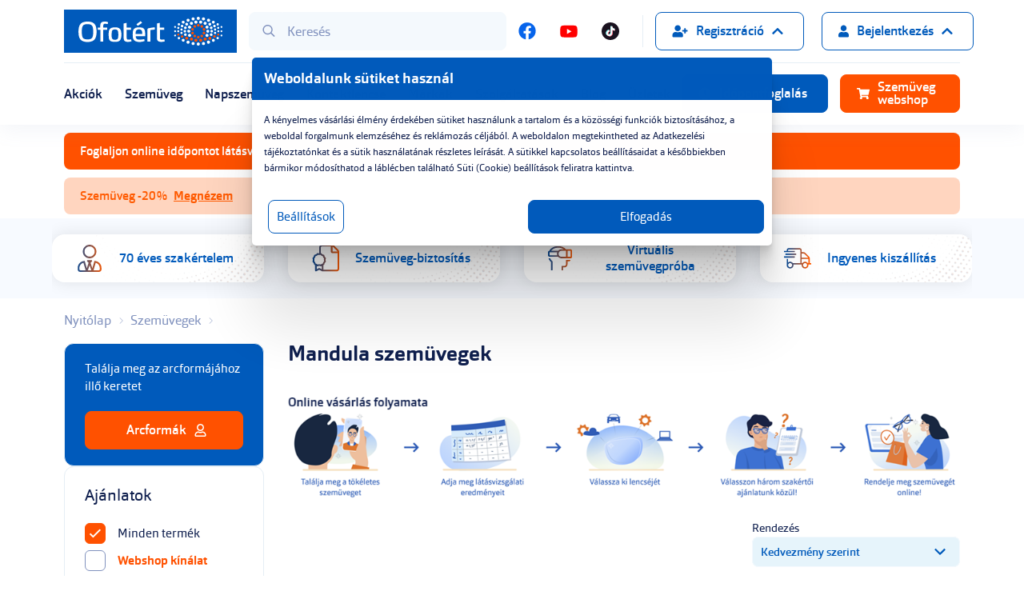

--- FILE ---
content_type: text/html; charset=UTF-8
request_url: https://www.ofotert.hu/hu/szemuvegek/szuro/keret/mandula
body_size: 21691
content:
<!DOCTYPE html>
<html lang="hu">
	<head>
		<meta charset="utf-8">
		<meta content="width=device-width, initial-scale=1.0, maximum-scale=1.0, user-scalable=no" name="viewport" />
		<meta content="hu" name="main.language.code">
		<meta content="21aa9cbad56b65b806aacc9e903a25653655de0177ecb7f1fbeab46ffcc19ddf" name="main.csrf">
				<meta content="6LfNDWMaAAAAAIYhHvdYlnrPVPoQtiKC9Y7pbzpF" name="main.recaptcha.site_key">
		<meta name="msvalidate.01" content="666A9F39160BEF88F6F28C2069625A15" />
		<meta property="og:image" content="https://www.ofotert.hu/assets/images/meta_og_image_default.png"><meta name="main.algolia.application.id" content="Y9AESZG52M"><meta name="main.algolia.search.api.key" content="26a994e00ed8f7ef3fd6e6d7679bcb3d"><meta name="description" value="Mandula szemüvegek az Ofotért kínálatában. Online rendeléssel, akár másnapi kiszállítással!"><title>Mandula szemüvegek | Ofotért</title><meta name="main.cart" content="/hu/api/cart"><meta name="main.cart.add" content="/hu/api/cart/add"><meta name="main.cart.decrease" content="/hu/api/cart/decrease"><meta name="main.cart.increase" content="/hu/api/cart/increase"><meta name="main.cart.remove" content="/hu/api/cart/remove"><meta name="main.cart.toggle_warranty" content="/hu/api/cart/toggle-warranty"><meta name="main.cities" content="/hu/api/cities"><meta name="main.checkout.payment_types" content="/hu/api/payment-types"><meta name="main.currency.decimals" content="0"><meta name="main.currency.decimal_separator" content=","><meta name="main.currency.thousand_separator" content="."><meta name="main.notification.dismiss" content="/hu/api/notification/dismiss"><meta name="main.newsletter.subscribe" content="/hu/api/newsletter/subscribe"><meta name="main.newsletter.unsubscribe" content="/hu/api/newsletter/unsubscribe"><meta name="main.vto.key" content="W6W5vokkCIGgVlqyVVWt3VpWqOHU4N7tH3IV1DQM"><meta name="main.home.redirect" content="/hu/">
		<!--[if IE]><link rel="shortcut icon" href="/data/hu/favicons/favicon.ico"><![endif]-->
		<link rel="shortcut icon" href="/data/hu/favicons/favicon-96x96.png">

				<link href="/main.1768560782.css" rel="stylesheet">

		
				
			<!-- Google Tag Manager -->
			<script>(function(w,d,s,l,i){w[l]=w[l]||[];w[l].push({'gtm.start':
			new Date().getTime(),event:'gtm.js'});var f=d.getElementsByTagName(s)[0],
			j=d.createElement(s),dl=l!='dataLayer'?'&l='+l:'';j.async=true;j.src=
			'https://www.googletagmanager.com/gtm.js?id='+i+dl;f.parentNode.insertBefore(j,f);
			})(window,document,'script','dataLayer','GTM-NFJJXSM');</script>
			<!-- End Google Tag Manager -->
	</head>
	<body class="ofotert  b-version body--product body--product-filter" data-controller="product" data-action="product-filter" data-view="index">
				<!-- Google Tag Manager (noscript) -->
		<noscript><iframe src="https://www.googletagmanager.com/ns.html?id=GTM-NFJJXSM"
		height="0" width="0" style="display:none;visibility:hidden"></iframe></noscript>
		<!-- End Google Tag Manager (noscript) -->
		<header class="main-header">
		<div class="mh__top-panel">
			<div class="container">

				<a class="mh__site-logo" href="/">
					<img src="/assets/images/ofotert-logo.svg" alt="">
				</a>

				<form class="mh__search" data-role="search" action="/hu/api/search" autocomplete="off">
					<input hidden name="template" type="hidden" value="/hu/template/search">
					<input class="search__inp" type="text" placeholder="Keresés">
					<button class="search__submit" type="submit"><svg  class="svg__search "  fill="none" viewBox="0 0 16 17" xmlns="http://www.w3.org/2000/svg">Keresés<path d="m15.875 14.6562-3.7812-3.7812c-.0938-.0625-.1876-.125-.2813-.125h-.4063c.9688-1.125 1.5938-2.625 1.5938-4.25 0-3.5625-2.9375-6.5-6.5-6.5-3.59375 0-6.5 2.9375-6.5 6.5 0 3.5938 2.90625 6.5 6.5 6.5 1.625 0 3.09375-.5938 4.25-1.5625v.4063c0 .0937.0312.1874.0938.2812l3.7812 3.7812c.1562.1563.4062.1563.5312 0l.7188-.7187c.1562-.125.1562-.375 0-.5313zm-9.375-3.1562c-2.78125 0-5-2.21875-5-5 0-2.75 2.21875-5 5-5 2.75 0 5 2.25 5 5 0 2.78125-2.25 5-5 5z" fill="#8192be"/></svg></button>
					<div class="search-result__template search-result__template--active"></div>
				</form>

				<nav class="mh__socials">
					<ul class="socials__menu">
												<li class="menu__menu-item">
							<a target="_blank" href="https://www.facebook.com/ofotert"><svg  class="svg__facebook "  fill="none" viewBox="0 0 22 22" xmlns="http://www.w3.org/2000/svg">Facebook<path d="m21.6562 10.75c0-5.88672-4.7695-10.65625-10.6562-10.65625-5.88672 0-10.65625 4.76953-10.65625 10.65625 0 5.3281 3.86719 9.7539 8.98047 10.5273v-7.4335h-2.70703v-3.0938h2.70703v-2.32031c0-2.66407 1.58988-4.16797 3.99608-4.16797 1.2031 0 2.4063.21484 2.4063.21484v2.6211h-1.3321c-1.332 0-1.7617.8164-1.7617 1.67578v1.97656h2.9649l-.4727 3.0938h-2.4922v7.4335c5.1133-.7734 9.0234-5.1992 9.0234-10.5273z" fill="#0664eb"/></svg></a>
						</li>
																		<li class="menu__menu-item">
							<a target="_blank" href="https://www.youtube.com/user/ofoterthu"><svg  class="svg__youtube "  fill="none" viewBox="0 0 24 17" xmlns="http://www.w3.org/2000/svg">YouTube<path d="m23.2148 3.12109c-.2578-1.03125-1.0742-1.84765-2.0625-2.10547-1.8476-.51562-9.1523-.51562-9.1523-.51562s-7.34766 0-9.19531.51562c-.98828.25782-1.80469 1.07422-2.062502 2.10547-.515626 1.80469-.515626 5.67188-.515626 5.67188s0 3.82423.515626 5.67183c.257812 1.0313 1.074222 1.8047 2.062502 2.0625 1.84765.4727 9.19531.4727 9.19531.4727s7.3047 0 9.1523-.4727c.9883-.2578 1.8047-1.0312 2.0625-2.0625.5157-1.8476.5157-5.67183.5157-5.67183s0-3.86719-.5157-5.67188zm-13.62105 9.15231v-6.9609l6.10155 3.48047z" fill="#f00"/></svg></a>
						</li>
																								<li class="menu__menu-item">
							<a target="_blank" href="https://www.tiktok.com/@ofotert"><svg  class="svg__tiktok-colored-circle "  xmlns="http://www.w3.org/2000/svg" viewBox="0 0 333333 333333" shape-rendering="geometricPrecision" text-rendering="geometricPrecision" image-rendering="optimizeQuality" fill-rule="evenodd" clip-rule="evenodd"><path d="M166667 0c92048 0 166667 74619 166667 166667s-74619 166667-166667 166667S0 258715 0 166667 74619 0 166667 0zm33461 70641c337 2877 825 5661 1461 8341l6304 2c1170 9991 4006 19119 8465 26697 7282 6745 16796 10904 28280 11641v9207c2131 444 4350 746 6659 894v29689c-14847 1462-27841-3426-42981-12531l2324 50846c0 16398 61 23892-8738 38976-20546 35222-58194 36676-82176 18322-12269-4256-23069-12466-29881-23611-19875-32516-1959-85512 55687-90966l-94 7835v1970c3105-646 6365-1144 9794-1468v31311c-12483 2057-20412 5890-24119 12980-7424 14197-4049 26526 3716 34309 16276 2796 34400-8481 31672-43351V70640h33628z" fill="#1a121f"/><path d="M200127 70641c3093 26406 18915 45038 44509 46681v25046l-165 15v-21275c-25595-1642-40311-17390-43404-43796l-27114-1v111094c3912 50004-35050 51490-49954 32531 17482 10933 45867 3826 42500-39202V70640h33628zm-72854 184164c-15319-3153-29249-12306-37430-25689-19875-32516-1959-85512 55687-90966l-94 7835c-53443 8512-58809 65920-44009 89801 5707 9209 15076 15686 25846 19019z" fill="#26f4ee"/><path d="M207892 78984c1761 15036 7293 28119 16454 36903-12866-6655-20630-19315-23062-36905l6609 2zm36580 47511c2181 463 4456 777 6824 929v29689c-14847 1462-27841-3426-42981-12531l2324 50846c0 16398 61 23892-8738 38976-21443 36760-61517 36743-85239 15810 30930 17765 84927 3857 84828-56453v-55495c15141 9105 28134 13993 42981 12530v-24302zm-99035 21460c3105-646 6365-1144 9794-1468v31311c-12483 2057-20412 5890-24119 12980-10441 19964 474 36238 14923 41365-18075-649-36010-19214-23555-43031 3707-7089 10474-10923 22957-12980v-28176z" fill="#fb2c53"/><path d="M201068 77312c3093 26406 17809 42154 43404 43796v29689c-14847 1462-27841-3425-42981-12530v55495c119 72433-77801 77944-100063 42024-14800-23881-9435-81289 44009-89801v30146c-12483 2057-19250 5891-22957 12980-22909 43808 56997 69872 51475-706V77311l27114 1z" fill="#fefefe"/></svg></a>
						</li>
											</ul>
				</nav>

				<nav class="mh__top-menu">
					<ul class="top-menu__menu">
												<li class="menu__menu-item menu__menu-item--has-dropdown menu__menu-item--registration">
							<a href="#" class="btn btn--outline-blue" data-role="login-dropdown">
								<svg  class="svg__user-plus "  fill="none" viewBox="0 0 21 17" xmlns="http://www.w3.org/2000/svg">Regisztráció<path d="m20 7h-2v-2c0-.25-.25-.5-.5-.5h-1c-.2812 0-.5.25-.5.5v2h-2c-.2812 0-.5.25-.5.5v1c0 .28125.2188.5.5.5h2v2c0 .2812.2188.5.5.5h1c.25 0 .5-.2188.5-.5v-2h2c.25 0 .5-.21875.5-.5v-1c0-.25-.25-.5-.5-.5zm-12.5 1.5c2.1875 0 4-1.78125 4-4 0-2.1875-1.8125-4-4-4-2.21875 0-4 1.8125-4 4 0 2.21875 1.78125 4 4 4zm2.7812 1h-.5312c-.6875.34375-1.4375.5-2.25.5s-1.59375-.15625-2.28125-.5h-.53125c-2.3125 0-4.1875 1.9062-4.1875 4.2188v1.2812c0 .8438.65625 1.5 1.5 1.5h11c.8125 0 1.5-.6562 1.5-1.5v-1.2812c0-2.3126-1.9062-4.2188-4.2188-4.2188z" fill="#005abb"/></svg>								<span>Regisztráció</span>
								<svg  class="svg__arrow-bottom "  fill="none" viewBox="0 0 12 8" xmlns="http://www.w3.org/2000/svg">Regisztráció<path d="m5.63766 7.33004c.23678.23677.63141.23677.86819 0l5.13015-5.10388c.2368-.26309.2368-.65772 0-.89449l-.6051-.605102c-.2367-.236778-.6314-.236778-.8945 0l-4.05149 4.051532-4.07784-4.051532c-.26309-.236778-.65772-.236778-.89449 0l-.605102.605102c-.236778.23677-.236778.6314 0 .89449z" fill="#005abb"/></svg>							</a>
							<ul class="mi__submenu">
								<li class="submenu__menu-item">
									<a href="/hu/regisztracio" class="mi__link">Szemüveg webshop</a>
								</li>
								<li class="submenu__menu-item">
									<a href="https://kontaktlencse.ofotert.hu" target="_blank" class="mi__link">Kontaktlencse előfizetői fiók</a>
								</li>
							</ul>
						</li>
						<li class="menu__menu-item menu__menu-item--has-dropdown menu__menu-item--login">
							<a href="#" class="btn btn--outline-blue" data-role="login-dropdown">
								<svg  class="svg__user "  fill="none" viewBox="0 0 14 17" xmlns="http://www.w3.org/2000/svg">Bejelentkezés<path d="m7 8.5c2.1875 0 4-1.78125 4-4 0-2.1875-1.8125-4-4-4-2.21875 0-4 1.8125-4 4 0 2.21875 1.78125 4 4 4zm2.78125 1h-.53125c-.6875.34375-1.4375.5-2.25.5s-1.59375-.15625-2.28125-.5h-.53125c-2.3125 0-4.1875 1.9062-4.1875 4.2188v1.2812c0 .8438.65625 1.5 1.5 1.5h11c.8125 0 1.5-.6562 1.5-1.5v-1.2812c0-2.3126-1.9062-4.2188-4.21875-4.2188z" fill="#000"/></svg>								<span>Bejelentkezés</span>
								<svg  class="svg__arrow-bottom "  fill="none" viewBox="0 0 12 8" xmlns="http://www.w3.org/2000/svg">Bejelentkezés<path d="m5.63766 7.33004c.23678.23677.63141.23677.86819 0l5.13015-5.10388c.2368-.26309.2368-.65772 0-.89449l-.6051-.605102c-.2367-.236778-.6314-.236778-.8945 0l-4.05149 4.051532-4.07784-4.051532c-.26309-.236778-.65772-.236778-.89449 0l-.605102.605102c-.236778.23677-.236778.6314 0 .89449z" fill="#005abb"/></svg>							</a>
							<ul class="mi__submenu">
								<li class="submenu__menu-item">
									<a href="/hu/bejelentkezes" class="mi__link">Szemüveg webshop</a>
								</li>
								<li class="submenu__menu-item">
									<a href="https://kontaktlencse.ofotert.hu" target="_blank" class="mi__link">Kontaktlencse előfizetői fiók</a>
								</li>
							</ul>
						</li>
											</ul>
				</nav>

				<nav class="mh__top-menu mh__top-menu--mobile">
					<ul class="top-menu__menu">
						<li class="menu__menu-item menu__menu-item--book-an-appointment">
							<a class="menu-item__link btn btn--blue" href="/hu/uzletkereso">
								<svg  class="svg__clock "  fill="none" viewBox="0 0 16 17" xmlns="http://www.w3.org/2000/svg">Időpontfoglalás<path d="m8 .75c-4.28125 0-7.75 3.46875-7.75 7.75 0 4.2812 3.46875 7.75 7.75 7.75 4.2812 0 7.75-3.4688 7.75-7.75 0-4.28125-3.4688-7.75-7.75-7.75zm2.875 9.7812-.625.7813c-.0938.125-.25.2187-.40625.2187-.09375 0-.21875-.0624-.28125-.125l-2.09375-1.56245c-.28125-.1875-.46875-.625-.46875-.96875v-4.875c0-.25.21875-.5.5-.5h1c.25 0 .5.25.5.5v4.5l1.8125 1.34375c.0937.09375.1875.25005.1875.37505s-.0625.25-.125.3124z" fill="#000"/></svg>								<span></span>
							</a>
						</li>
						<li class="menu__menu-item menu__menu-item--cart">
							<a class="menu-item__link btn" href="/hu/kosar">
								<svg  class="svg__shopping-bag "  fill="none" viewBox="0 0 14 16" xmlns="http://www.w3.org/2000/svg"><path d="m11 5v-1c0-2.1875-1.8125-4-4-4-2.21875 0-4 1.8125-4 4v1h-3v8.5c0 1.4062 1.09375 2.5 2.5 2.5h9c1.375 0 2.5-1.0938 2.5-2.5v-8.5zm-6-1c0-1.09375.875-2 2-2 1.09375 0 2 .90625 2 2v1h-4zm5 3.75c-.4375 0-.75-.3125-.75-.75 0-.40625.3125-.75.75-.75.4062 0 .75.34375.75.75 0 .4375-.3438.75-.75.75zm-6 0c-.4375 0-.75-.3125-.75-.75 0-.40625.3125-.75.75-.75.40625 0 .75.34375.75.75 0 .4375-.34375.75-.75.75z" fill="#000"/></svg>								<span><span data-role="cart-count" data-brackets="false" data-cartitems="0"></span></span>
							</a>
						</li>
					</ul>
				</nav>

				<button class="mh__mobile-menu-btn">
					<svg  class="svg__bars mobile-menu-btn__default"  fill="none" viewBox="0 0 18 15" xmlns="http://www.w3.org/2000/svg">Menu<path d="m17.2812 2.34375c.2344 0 .4688-.19531.4688-.46875v-1.25c0-.234375-.2344-.46875-.4688-.46875h-16.56245c-.273438 0-.46875.234375-.46875.46875v1.25c0 .27344.195312.46875.46875.46875zm0 6.25c.2344 0 .4688-.19531.4688-.46875v-1.25c0-.23438-.2344-.46875-.4688-.46875h-16.56245c-.273438 0-.46875.23437-.46875.46875v1.25c0 .27344.195312.46875.46875.46875zm0 6.25005c.2344 0 .4688-.1954.4688-.4688v-1.25c0-.2344-.2344-.4688-.4688-.4688h-16.56245c-.273438 0-.46875.2344-.46875.4688v1.25c0 .2734.195312.4688.46875.4688z" fill="#0f1f4e"/></svg>					<svg  class="svg__close mobile-menu-btn__close"  fill="none" viewBox="0 0 14 13" xmlns="http://www.w3.org/2000/svg">Menu<path d="m8.83594 6.5 4.21876-4.17969c.2344-.23437.2344-.66406 0-.89843l-.9766-.976568c-.2343-.234374-.664-.234374-.8984 0l-4.1797 4.218748-4.21875-4.218748c-.23437-.234374-.66406-.234374-.89844 0l-.97656.976568c-.234375.23437-.234375.66406 0 .89843l4.21875 4.17969-4.21875 4.2188c-.234375.2343-.234375.664 0 .8984l.97656.9766c.23438.2343.66407.2343.89844 0l4.21875-4.2188 4.1797 4.2188c.2344.2343.6641.2343.8984 0l.9766-.9766c.2344-.2344.2344-.6641 0-.8984z" fill="#0f1f4e"/></svg>				</button>
			</div>
		</div>
		<div class="mh__main-panel">
			<div class="container">

				<!-- Search form for mobile view -->
				<form class="mh__search" action=""  autocomplete="off">
					<label for="mh__search-mobile">Keresés:</label>
					<input class="search__inp" id="mh__search-mobile" type="text" placeholder="Termék, márka vagy szolgáltatás">
					<button class="search__submit" type="submit"><svg  class="svg__search "  fill="none" viewBox="0 0 16 17" xmlns="http://www.w3.org/2000/svg">Keresés<path d="m15.875 14.6562-3.7812-3.7812c-.0938-.0625-.1876-.125-.2813-.125h-.4063c.9688-1.125 1.5938-2.625 1.5938-4.25 0-3.5625-2.9375-6.5-6.5-6.5-3.59375 0-6.5 2.9375-6.5 6.5 0 3.5938 2.90625 6.5 6.5 6.5 1.625 0 3.09375-.5938 4.25-1.5625v.4063c0 .0937.0312.1874.0938.2812l3.7812 3.7812c.1562.1563.4062.1563.5312 0l.7188-.7187c.1562-.125.1562-.375 0-.5313zm-9.375-3.1562c-2.78125 0-5-2.21875-5-5 0-2.75 2.21875-5 5-5 2.75 0 5 2.25 5 5 0 2.78125-2.25 5-5 5z" fill="#8192be"/></svg></button>
				</form>

				<!-- Webshop button for mobile view -->
				<a href="/hu/uzletkereso" class="btn btn--blue mh__wide-btn">
					<svg  class="svg__clock "  fill="none" viewBox="0 0 16 17" xmlns="http://www.w3.org/2000/svg">Időpontfoglalás<path d="m8 .75c-4.28125 0-7.75 3.46875-7.75 7.75 0 4.2812 3.46875 7.75 7.75 7.75 4.2812 0 7.75-3.4688 7.75-7.75 0-4.28125-3.4688-7.75-7.75-7.75zm2.875 9.7812-.625.7813c-.0938.125-.25.2187-.40625.2187-.09375 0-.21875-.0624-.28125-.125l-2.09375-1.56245c-.28125-.1875-.46875-.625-.46875-.96875v-4.875c0-.25.21875-.5.5-.5h1c.25 0 .5.25.5.5v4.5l1.8125 1.34375c.0937.09375.1875.25005.1875.37505s-.0625.25-.125.3124z" fill="#000"/></svg>					<span>Időpontfoglalás</span>
				</a>


				<!-- Webshop button for mobile view -->
				<a href="/hu/szemuvegek/webshop" class="btn btn--orange mh__wide-btn">
					<svg  class="svg__shopping-cart "  fill="none" viewBox="0 0 18 17"  xmlns="http://www.w3.org/2000/svg">Webshop<path d="m16.5 9.9375 1.4688-6.5c.0937-.46875-.25-.9375-.75-.9375h-12.25005l-.28125-1.375c-.09375-.34375-.40625-.625-.75-.625h-3.1875c-.4375 0-.75.34375-.75.75v.5c0 .4375.3125.75.75.75h2.15625l2.21875 10.75c-.53125.3125-.875.875-.875 1.5 0 .9688.78125 1.75 1.75 1.75.9375 0 1.75-.7812 1.75-1.75 0-.4688-.21875-.9062-.53125-1.25h6.53125c-.3125.3438-.5.7812-.5 1.25 0 .9688.7812 1.75 1.75 1.75.9375 0 1.75-.7812 1.75-1.75 0-.6875-.4062-1.2812-1-1.5625l.1562-.75c.125-.4687-.25-.9375-.7187-.9375h-8.375l-.21875-1h9.15625c.3438 0 .6562-.2188.75-.5625z" fill="#000"/></svg>					<span>Szemüveg webshop</span>
				</a>

								<a href="/hu/bejelentkezes" class="btn btn--blue mh__wide-btn">
					<svg  class="svg__user "  fill="none" viewBox="0 0 14 17" xmlns="http://www.w3.org/2000/svg">Bejelentkezés<path d="m7 8.5c2.1875 0 4-1.78125 4-4 0-2.1875-1.8125-4-4-4-2.21875 0-4 1.8125-4 4 0 2.21875 1.78125 4 4 4zm2.78125 1h-.53125c-.6875.34375-1.4375.5-2.25.5s-1.59375-.15625-2.28125-.5h-.53125c-2.3125 0-4.1875 1.9062-4.1875 4.2188v1.2812c0 .8438.65625 1.5 1.5 1.5h11c.8125 0 1.5-.6562 1.5-1.5v-1.2812c0-2.3126-1.9062-4.2188-4.21875-4.2188z" fill="#000"/></svg>					<span>Bejelentkezés a webáruházba</span>
				</a>
				
				<a href="https://kontaktlencse.ofotert.hu" target="_blank" class="btn btn--outline-blue mh__wide-btn">
					<svg  class="svg__user "  fill="none" viewBox="0 0 14 17" xmlns="http://www.w3.org/2000/svg">Bejelentkezés<path d="m7 8.5c2.1875 0 4-1.78125 4-4 0-2.1875-1.8125-4-4-4-2.21875 0-4 1.8125-4 4 0 2.21875 1.78125 4 4 4zm2.78125 1h-.53125c-.6875.34375-1.4375.5-2.25.5s-1.59375-.15625-2.28125-.5h-.53125c-2.3125 0-4.1875 1.9062-4.1875 4.2188v1.2812c0 .8438.65625 1.5 1.5 1.5h11c.8125 0 1.5-.6562 1.5-1.5v-1.2812c0-2.3126-1.9062-4.2188-4.21875-4.2188z" fill="#000"/></svg>					<span>Kontaktlencse előfizetői fiók</span>
				</a>

				<nav class="mh__main-menu">
					<ul class="main-menu__menu">
							<li class="menu__menu-item">
		<a class="menu-item__link" href="/hu/akciok" title="Akciók" >
			<span>Akciók</span>			
		</a>
	</li>
	<li class="menu__menu-item">
		<a class="menu-item__link" href="/hu/szemuvegek" title="Szemüveg"  data-menu-role="OPTICAL_FRAMES">
			<span>Szemüveg</span>			
		</a>
	</li>
	<li class="menu__menu-item">
		<a class="menu-item__link" href="/hu/napszemuvegek" title="Napszemüveg"  data-menu-role="SUNGLASSES">
			<span>Napszemüveg</span>			
		</a>
	</li>
	<li class="menu__menu-item">
		<a class="menu-item__link" href="/hu/kiegeszitok" title="Kiegészítők"  data-mobile-only="true">
			<span>Kiegészítők</span>			
		</a>
	</li>
	<li class="menu__menu-item">
		<a class="menu-item__link" href="/hu/kontaktlencsek" title="Kontaktlencse" >
			<span>Kontaktlencse</span>			
		</a>
	</li>
	<li class="menu__menu-item">
		<a class="menu-item__link" href="/hu/markak" title="Márkák" >
			<span>Márkák</span>			
		</a>
	</li>
	<li class="menu__menu-item">
		<a class="menu-item__link" href="/hu/szolgaltatasok" title="Szolgáltatások" >
			<span>Szolgáltatások</span>			
		</a>
	</li>
	<li class="menu__menu-item">
		<a class="menu-item__link" href="/hu/blog" title="Blog"  data-menu-role="BLOG">
			<span>Blog</span>			
		</a>
	</li>
	<li class="menu__menu-item">
		<a class="menu-item__link" href="/hu/uzletkereso" title="Üzletek" >
			<span>Üzletek</span>			
		</a>
	</li>
					</ul>
				</nav>

				<nav class="mh__side-menu">
					<ul class="side-menu__menu">
													<li class="menu__menu-item ">
								<a class="menu-item__link btn btn--blue" href="/hu/uzletkereso">
									<svg  class="svg__clock"  fill="none" viewBox="0 0 16 17" xmlns="http://www.w3.org/2000/svg"><path d="m8 .75c-4.28125 0-7.75 3.46875-7.75 7.75 0 4.2812 3.46875 7.75 7.75 7.75 4.2812 0 7.75-3.4688 7.75-7.75 0-4.28125-3.4688-7.75-7.75-7.75zm2.875 9.7812-.625.7813c-.0938.125-.25.2187-.40625.2187-.09375 0-.21875-.0624-.28125-.125l-2.09375-1.56245c-.28125-.1875-.46875-.625-.46875-.96875v-4.875c0-.25.21875-.5.5-.5h1c.25 0 .5.25.5.5v4.5l1.8125 1.34375c.0937.09375.1875.25005.1875.37505s-.0625.25-.125.3124z" fill="#000"/></svg>									<span>Időpontfoglalás</span>
								</a>
							</li>
						
						<li class="menu__menu-item menu__menu-item--webshop" data-role="desktop-header-cart-container" hidden>
							<a class="menu-item__link btn btn--light-blue btn--hover-to-orange" href="/hu/kosar">
								<svg  class="svg__shopping-bag "  fill="none" viewBox="0 0 14 16" xmlns="http://www.w3.org/2000/svg">Kosár<path d="m11 5v-1c0-2.1875-1.8125-4-4-4-2.21875 0-4 1.8125-4 4v1h-3v8.5c0 1.4062 1.09375 2.5 2.5 2.5h9c1.375 0 2.5-1.0938 2.5-2.5v-8.5zm-6-1c0-1.09375.875-2 2-2 1.09375 0 2 .90625 2 2v1h-4zm5 3.75c-.4375 0-.75-.3125-.75-.75 0-.40625.3125-.75.75-.75.4062 0 .75.34375.75.75 0 .4375-.3438.75-.75.75zm-6 0c-.4375 0-.75-.3125-.75-.75 0-.40625.3125-.75.75-.75.40625 0 .75.34375.75.75 0 .4375-.34375.75-.75.75z" fill="#000"/></svg>								<span>Kosár <span data-role="cart-count" data-brackets="true" data-cartitems="0"></span></span>
							</a>
						</li>
						<li class="menu__menu-item menu__menu-item--webshop" data-role="desktop-header-webshop-container" >
							<a class="menu-item__link btn btn--orange" href="/hu/szemuvegek/webshop">
								<svg  class="svg__shopping-cart "  fill="none" viewBox="0 0 18 17"  xmlns="http://www.w3.org/2000/svg">Webshop<path d="m16.5 9.9375 1.4688-6.5c.0937-.46875-.25-.9375-.75-.9375h-12.25005l-.28125-1.375c-.09375-.34375-.40625-.625-.75-.625h-3.1875c-.4375 0-.75.34375-.75.75v.5c0 .4375.3125.75.75.75h2.15625l2.21875 10.75c-.53125.3125-.875.875-.875 1.5 0 .9688.78125 1.75 1.75 1.75.9375 0 1.75-.7812 1.75-1.75 0-.4688-.21875-.9062-.53125-1.25h6.53125c-.3125.3438-.5.7812-.5 1.25 0 .9688.7812 1.75 1.75 1.75.9375 0 1.75-.7812 1.75-1.75 0-.6875-.4062-1.2812-1-1.5625l.1562-.75c.125-.4687-.25-.9375-.7187-.9375h-8.375l-.21875-1h9.15625c.3438 0 .6562-.2188.75-.5625z" fill="#000"/></svg>								<span>Szemüveg webshop</span>
							</a>
						</li>


					</ul>
				</nav>

				<!-- Reg/Log buttons for mobile view -->
				
				<!-- Socials for mobile view -->
				<nav class="mh__socials">
					<ul class="socials__menu">
												<li class="menu__menu-item">
							<a target="_blank" href="https://www.facebook.com/ofotert"><svg  class="svg__facebook "  fill="none" viewBox="0 0 22 22" xmlns="http://www.w3.org/2000/svg">Facebook<path d="m21.6562 10.75c0-5.88672-4.7695-10.65625-10.6562-10.65625-5.88672 0-10.65625 4.76953-10.65625 10.65625 0 5.3281 3.86719 9.7539 8.98047 10.5273v-7.4335h-2.70703v-3.0938h2.70703v-2.32031c0-2.66407 1.58988-4.16797 3.99608-4.16797 1.2031 0 2.4063.21484 2.4063.21484v2.6211h-1.3321c-1.332 0-1.7617.8164-1.7617 1.67578v1.97656h2.9649l-.4727 3.0938h-2.4922v7.4335c5.1133-.7734 9.0234-5.1992 9.0234-10.5273z" fill="#0664eb"/></svg></a>
						</li>
																		<li class="menu__menu-item">
							<a target="_blank" href="https://www.youtube.com/user/ofoterthu"><svg  class="svg__youtube "  fill="none" viewBox="0 0 24 17" xmlns="http://www.w3.org/2000/svg">YouTube<path d="m23.2148 3.12109c-.2578-1.03125-1.0742-1.84765-2.0625-2.10547-1.8476-.51562-9.1523-.51562-9.1523-.51562s-7.34766 0-9.19531.51562c-.98828.25782-1.80469 1.07422-2.062502 2.10547-.515626 1.80469-.515626 5.67188-.515626 5.67188s0 3.82423.515626 5.67183c.257812 1.0313 1.074222 1.8047 2.062502 2.0625 1.84765.4727 9.19531.4727 9.19531.4727s7.3047 0 9.1523-.4727c.9883-.2578 1.8047-1.0312 2.0625-2.0625.5157-1.8476.5157-5.67183.5157-5.67183s0-3.86719-.5157-5.67188zm-13.62105 9.15231v-6.9609l6.10155 3.48047z" fill="#f00"/></svg></a>
						</li>
																								<li class="menu__menu-item">
							<a target="_blank" href="https://www.tiktok.com/@ofotert"><svg  class="svg__tiktok-colored-circle "  xmlns="http://www.w3.org/2000/svg" viewBox="0 0 333333 333333" shape-rendering="geometricPrecision" text-rendering="geometricPrecision" image-rendering="optimizeQuality" fill-rule="evenodd" clip-rule="evenodd"><path d="M166667 0c92048 0 166667 74619 166667 166667s-74619 166667-166667 166667S0 258715 0 166667 74619 0 166667 0zm33461 70641c337 2877 825 5661 1461 8341l6304 2c1170 9991 4006 19119 8465 26697 7282 6745 16796 10904 28280 11641v9207c2131 444 4350 746 6659 894v29689c-14847 1462-27841-3426-42981-12531l2324 50846c0 16398 61 23892-8738 38976-20546 35222-58194 36676-82176 18322-12269-4256-23069-12466-29881-23611-19875-32516-1959-85512 55687-90966l-94 7835v1970c3105-646 6365-1144 9794-1468v31311c-12483 2057-20412 5890-24119 12980-7424 14197-4049 26526 3716 34309 16276 2796 34400-8481 31672-43351V70640h33628z" fill="#1a121f"/><path d="M200127 70641c3093 26406 18915 45038 44509 46681v25046l-165 15v-21275c-25595-1642-40311-17390-43404-43796l-27114-1v111094c3912 50004-35050 51490-49954 32531 17482 10933 45867 3826 42500-39202V70640h33628zm-72854 184164c-15319-3153-29249-12306-37430-25689-19875-32516-1959-85512 55687-90966l-94 7835c-53443 8512-58809 65920-44009 89801 5707 9209 15076 15686 25846 19019z" fill="#26f4ee"/><path d="M207892 78984c1761 15036 7293 28119 16454 36903-12866-6655-20630-19315-23062-36905l6609 2zm36580 47511c2181 463 4456 777 6824 929v29689c-14847 1462-27841-3426-42981-12531l2324 50846c0 16398 61 23892-8738 38976-21443 36760-61517 36743-85239 15810 30930 17765 84927 3857 84828-56453v-55495c15141 9105 28134 13993 42981 12530v-24302zm-99035 21460c3105-646 6365-1144 9794-1468v31311c-12483 2057-20412 5890-24119 12980-10441 19964 474 36238 14923 41365-18075-649-36010-19214-23555-43031 3707-7089 10474-10923 22957-12980v-28176z" fill="#fb2c53"/><path d="M201068 77312c3093 26406 17809 42154 43404 43796v29689c-14847 1462-27841-3425-42981-12530v55495c119 72433-77801 77944-100063 42024-14800-23881-9435-81289 44009-89801v30146c-12483 2057-19250 5891-22957 12980-22909 43808 56997 69872 51475-706V77311l27114 1z" fill="#fefefe"/></svg></a>
						</li>
											</ul>
				</nav>
			</div>
		</div>
		<div class="mh__submenu-panel">

			<div class="submenu-panel__submenu" data-menu-role="OPTICAL_FRAMES">
				<div class="container">
					<div class="submenu__col">
						<a href="/hu/szemuvegek/webshop" class="btn btn--orange">
							<svg  class="svg__shopping-cart "  fill="none" viewBox="0 0 18 17"  xmlns="http://www.w3.org/2000/svg">Webshop<path d="m16.5 9.9375 1.4688-6.5c.0937-.46875-.25-.9375-.75-.9375h-12.25005l-.28125-1.375c-.09375-.34375-.40625-.625-.75-.625h-3.1875c-.4375 0-.75.34375-.75.75v.5c0 .4375.3125.75.75.75h2.15625l2.21875 10.75c-.53125.3125-.875.875-.875 1.5 0 .9688.78125 1.75 1.75 1.75.9375 0 1.75-.7812 1.75-1.75 0-.4688-.21875-.9062-.53125-1.25h6.53125c-.3125.3438-.5.7812-.5 1.25 0 .9688.7812 1.75 1.75 1.75.9375 0 1.75-.7812 1.75-1.75 0-.6875-.4062-1.2812-1-1.5625l.1562-.75c.125-.4687-.25-.9375-.7187-.9375h-8.375l-.21875-1h9.15625c.3438 0 .6562-.2188.75-.5625z" fill="#000"/></svg>							<span>Szemüveg webshop</span>
						</a>
						<nav class="submenu__nav">
							<h4 class="nav__title"></h4>
							<ul class="nav__menu">
								<li class="menu__menu-item">
									<a class="menu-item__link" href="/hu/szemuvegek">Szemüvegek</a>
								</li>
								<li class="menu__menu-item">
									<a class="menu-item__link" href="/hu/szemuvegek/ajanlatok/stock">Webshop kínálat</a>
								</li>
								<li class="menu__menu-item">
									<a class="menu-item__link" href="/hu/szemuvegek/ajanlatok/vto">Virtuális szemüvegpróba</a>
								</li>
								<li class="menu__menu-item">
									<a class="menu-item__link" href="/hu/kiegeszitok">Szemüveg-kiegészítők</a>
								</li>
								<li class="menu__menu-item">
									<a class="menu-item__link" href="/hu/segitseg/hogyan-vasaroljunk-szemuveget-online">Online vásárlás útmutató</a>
								</li>
							</ul>
						</nav>

						<nav class="submenu__nav">
							<h4 class="nav__title">Kategória</h4>
							<ul class="nav__menu">
								<li class="menu__menu-item">
									<a class="menu-item__link" href="/hu/szemuvegek/noi">Női</a>
								</li>
								<li class="menu__menu-item">
									<a class="menu-item__link" href="/hu/szemuvegek/ferfi">Férfi</a>
								</li>
								<li class="menu__menu-item">
									<a class="menu-item__link" href="/hu/szemuvegek/gyermek">Gyermek</a>
								</li>
							</ul>
						</nav>

					</div>


										<div class="submenu__col">
						<nav class="submenu__nav">
							<h4 class="nav__title">Exkluzív márkák</h4>
							<ul class="nav__menu">
																<li class="menu__menu-item">
									<a class="menu-item__link" href="/hu/szemuvegek/marka/dbyd">DbyD</a>
								</li>
																<li class="menu__menu-item">
									<a class="menu-item__link" href="/hu/szemuvegek/marka/seen">Seen</a>
								</li>
																<li class="menu__menu-item">
									<a class="menu-item__link" href="/hu/szemuvegek/marka/unofficial">Unofficial</a>
								</li>
																							</ul>
						</nav>
					</div>
					
					<div class="submenu__col">
											<nav class="submenu__nav">
							<h4 class="nav__title">További márkáink</h4>
							<ul class="nav__menu">
																<li class="menu__menu-item">
									<a class="menu-item__link" href="/hu/szemuvegek/marka/ralph">Ralph</a>
								</li>
																<li class="menu__menu-item">
									<a class="menu-item__link" href="/hu/szemuvegek/marka/emporio-armani">Emporio Armani</a>
								</li>
																<li class="menu__menu-item">
									<a class="menu-item__link" href="/hu/szemuvegek/marka/ray-ban">Ray-Ban</a>
								</li>
																<li class="menu__menu-item">
									<a class="menu-item__link" href="/hu/szemuvegek/marka/armani-exchange">Armani Exchange</a>
								</li>
																<li class="menu__menu-item">
									<a class="menu-item__link" href="/hu/szemuvegek/marka/jimmy-choo">Jimmy Choo</a>
								</li>
																<li class="menu__menu-item">
									<a class="menu-item__link tdu" href="/hu/markak">További márkáink megtekintése</a>
								</li>
							</ul>
						</nav>
					
												<nav class="submenu__nav">
								<h4 class="nav__title">Kollekciók</h4>
								<ul class="nav__menu">
																	<li class="menu__menu-item">
										<a class="menu-item__link" href="/hu/szemuvegek/kollekcio/komplett-szemuveg">Komplett 20% minden szemüvegekre</a>
									</li>
																		<li class="menu__menu-item">
										<a class="menu-item__link" href="/hu/szemuvegek/kollekcio/seen-belepo-stock">Seen Belépőár ajánlat</a>
									</li>
																		<li class="menu__menu-item">
										<a class="menu-item__link" href="/hu/szemuvegek/kollekcio/akcio-szemuveg-teli-vasar">Téli vásár online</a>
									</li>
																		<li class="menu__menu-item">
										<a class="menu-item__link" href="/hu/szemuvegek/kollekcio/olvasoszemuveg">Olvasószemüveg</a>
									</li>
																	</ul>
							</nav>
											</div>



					<div class="submenu__col">

						<nav class="submenu__nav">
							<h4 class="nav__title">Szolgáltatások</h4>
							<ul class="nav__menu">

								<li class="menu__menu-item">
									<a class="menu-item__link" href="/hu/szolgaltatasok/latasvizsgalat">Látásvizsgálat</a>
								</li>
								<li class="menu__menu-item">
									<a class="menu-item__link" href="/hu/szolgaltatasok/garanciak/ofotert-szemuveg-biztositas">Szemüveg-biztosítás</a>
								</li>
								<li class="menu__menu-item">
									<a class="menu-item__link tdu" href="/hu/szolgaltatasok">További szolgáltatások</a>
								</li>
							</ul>
						</nav>

						<nav class="submenu__nav">
							<ul class="nav__menu">
								<li class="menu__menu-item">
									<a class="menu-item__link" href="/hu/transitions">Transitions<sup>&reg;</sup> lencsék</a>
								</li>
								<li class="menu__menu-item">
									<a class="menu-item__link" href="/hu/dioptrias-szemuvegek/multifokalis-szemuveg">Multifokális szemüveg</a>
								</li>
								<li class="menu__menu-item">
									<a class="menu-item__link" href="/hu/dioptrias-szemuvegek/digitalis-eszkozoket-hasznal-orakon-at">Szemüveg lencse digitális eszközökhöz</a>
								</li>
								<li class="menu__menu-item">
									<a class="menu-item__link" href="/hu/dioptrias-szemuvegek/szemuveg-apolasa">Szemüveg ápolása</a>
								</li>
								<li class="menu__menu-item">
									<a class="menu-item__link" href="/hu/rolunk/gyakran-ismetelt-kerdesek">Gyakran ismételt kérdések</a>
								</li>
								<li class="menu__menu-item">
									<a class="menu-item__link tdu" href="/hu/dioptrias-szemuvegek">További hasznos cikkek</a>
								</li>
							</ul>
						</nav>
					</div>

				</div>
			</div>


			<div class="submenu-panel__submenu" data-menu-role="SUNGLASSES">
				<div class="container">
					<div class="submenu__col">

						<nav class="submenu__nav">
							<h4 class="nav__title">Ajánlatok</h4>
							<ul class="nav__menu">
								<li class="menu__menu-item">
									<a class="menu-item__link" href="/hu/napszemuvegek/ajanlatok/rx">Dioptriás napszemüvegek</a>
								</li>
								<li class="menu__menu-item">
									<a class="menu-item__link" href="/hu/napszemuvegek/ajanlatok/polarized">Polarizált napszemüvegek</a>
								</li>
								<li class="menu__menu-item">
									<a class="menu-item__link" href="/hu/napszemuvegek/ajanlatok/vto">Virtuális napszemüvegpróba</a>
								</li>
															</ul>
						</nav>

						
						<nav class="submenu__nav">
							<h4 class="nav__title">Kategória</h4>
							<ul class="nav__menu">
								<li class="menu__menu-item">
									<a class="menu-item__link" href="/hu/napszemuvegek/noi">Női</a>
								</li>
								<li class="menu__menu-item">
									<a class="menu-item__link" href="/hu/napszemuvegek/ferfi">Férfi</a>
								</li>
							</ul>
						</nav>


					</div>

										<div class="submenu__col">
						<nav class="submenu__nav">
							<h4 class="nav__title">Exkluzív márkák</h4>
							<ul class="nav__menu">
																<li class="menu__menu-item">
								<a class="menu-item__link" href="/hu/napszemuvegek/marka/unofficial">Unofficial</a>
								</li>
																<li class="menu__menu-item">
								<a class="menu-item__link" href="/hu/napszemuvegek/marka/seen">Seen</a>
								</li>
																<li class="menu__menu-item">
								<a class="menu-item__link" href="/hu/napszemuvegek/marka/dbyd">DbyD</a>
								</li>
																							</ul>
						</nav>
					</div>
					
					<div class="submenu__col">
													<nav class="submenu__nav">
								<h4 class="nav__title">További márkáink</h4>
								<ul class="nav__menu">
																		<li class="menu__menu-item">
										<a class="menu-item__link" href="/hu/napszemuvegek/marka/ray-ban">Ray-Ban</a>
									</li>
																		<li class="menu__menu-item">
										<a class="menu-item__link" href="/hu/napszemuvegek/marka/guess">Guess</a>
									</li>
																		<li class="menu__menu-item">
										<a class="menu-item__link" href="/hu/napszemuvegek/marka/armani-exchange">Armani Exchange</a>
									</li>
																		<li class="menu__menu-item">
										<a class="menu-item__link" href="/hu/napszemuvegek/marka/ralph-lauren">Ralph Lauren</a>
									</li>
																		<li class="menu__menu-item">
										<a class="menu-item__link tdu" href="/hu/markak">További márkáink</a>
									</li>
								</ul>
							</nav>
						
											</div>

					<div class="submenu__col">

						<nav class="submenu__nav">
							<h4 class="nav__title">Hogyan válasszunk napszemüveget</h4>
							<ul class="nav__menu">

								<li class="menu__menu-item">
									<a class="menu-item__link" href="/hu/segitseg/arcformak">Arcforma ajánló</a>
								</li>
								<li class="menu__menu-item">
									<a class="menu-item__link" href="/hu/napszemuvegek/ajanlatok/vto">Virtuális napszemüvegpróba</a>
								</li>
								<li class="menu__menu-item">
									<a class="menu-item__link" href="/hu/dioptrias-szemuvegek/dioptrias-napszemuveg">Dioptriás napszemüvegek</a>
								</li>
							</ul>
						</nav>

					</div>

				</div>
			</div>


			<div class="submenu-panel__submenu" data-menu-role="BLOG">
										<div class="container">
						<div class="submenu__col">
							<nav class="submenu__nav">
								<h4 class="nav__title">Kategóriák</h4>
								<ul class="nav__menu">
																			<li class="menu__menu-item">
											<a class="menu-item__link" href="/hu/blog/tag/tanacsadas">Tanácsadás</a>
										</li>
																				<li class="menu__menu-item">
											<a class="menu-item__link" href="/hu/blog/tag/gondoskodjunk-szemunkrol">Gondoskodjunk szemünkről</a>
										</li>
																				<li class="menu__menu-item">
											<a class="menu-item__link" href="/hu/blog/tag/kerettipusok">Kerettípusok</a>
										</li>
																		</ul>
							</nav>
						</div>
						<div class="submenu__col">
							<nav class="submenu__nav">
								<ul class="nav__menu">
																			<li class="menu__menu-item">
											<a class="menu-item__link" href="/hu/blog/tag/szemuveglencsek">Szemüveglencsék</a>
										</li>
																				<li class="menu__menu-item">
											<a class="menu-item__link" href="/hu/blog/tag/kontaktlencse">Kontaktlencse</a>
										</li>
																				<li class="menu__menu-item">
											<a class="menu-item__link" href="/hu/blog/tag/markaismerteto">Márkaismertető</a>
										</li>
																		</ul>
							</nav>
						</div>
						<div class="submenu__col"></div>
					</div>
				</div>

		</div>
	</header>
	<span class="main-header__close"></span>

	<div class="main-wrapper">
		<div class="notification notification--secondary" data-hash="820cb86f18333606b95e93265fb29f2caadc80e0f983f9ba9054f77144c761af">
	<div class="container">
		<div class="notification__content">
			<span class="notification__pre-icon">
							</span>
			<span class="notification--text">Foglaljon online időpontot látásvizsgálatra<a href="https://www.ofotert.hu/hu/uzletkereso">itt.</a></span>
		</div>
			</div>
</div>
<div class="notification notification--warning" data-hash="1c67b35458d7b135728e674c4523aa88cd7fac64ba5482c929b89611b666ba65">
	<div class="container">
		<div class="notification__content">
			<span class="notification__pre-icon">
							</span>
			<span class="notification--text">Szemüveg -20% <a href="https://www.ofotert.hu/hu/szemuvegek/kollekcio/komplett-szemuveg">Megnézem</a></span>
		</div>
			</div>
</div>
<section class="mw__section mw__section--services mw__section--light-blue-bg mw__section--thin-services" >
	<div class="container section__body">
		<div class="glide services__carousel">
			<div data-glide-el="track" class="glide__track">
				<ul class="glide__slides">
					<li class="glide__slide">
						<a class="slide__link" href="/hu/rolunk/tortenetunk">
							<svg  class="svg__skills-gradient slide__block-icon"  fill="none" viewBox="0 0 42 48" xmlns="http://www.w3.org/2000/svg" xmlns:xlink="http://www.w3.org/1999/xlink"><linearGradient id="s697036c37c6cd" gradientUnits="userSpaceOnUse" x1="-4" x2="46" y1="24" y2="24"><stop offset="0" stop-color="#044c9c"/><stop offset="1" stop-color="#ff5a00"/></linearGradient><path d="m21 24c6.5625 0 12-5.3438 12-12 0-6.5625-5.4375-12-12-12-6.6562 0-12 5.4375-12 12 0 6.6562 5.3438 12 12 12zm0-21c4.875 0 9 4.125 9 9 0 4.9688-4.125 9-9 9-4.9688 0-9-4.0312-9-9 0-4.875 4.0312-9 9-9zm8.5312 25.5938-3.6562 12.8437-3.1875-9.4687 2.3437-2.3438c.9376-.9375.2813-2.625-1.0312-2.625h-6c-1.4062 0-2.0625 1.6875-1.125 2.625l2.3438 2.3438-3.1876 9.4687-3.6562-12.8437c-6.9375.0937-12.375 5.625-12.375 12.5624v2.3438c0 2.5312 1.96875 4.5 4.5 4.5h33c2.4375 0 4.5-1.9688 4.5-4.5v-2.3438c0-6.9374-5.5312-12.4687-12.4688-12.5624zm-25.0312 16.4062c-.84375 0-1.5-.6562-1.5-1.5v-2.3438c0-4.4062 3-8.25 7.125-9.2812l3.8438 13.125zm13.5 0 3-8.7188 2.9062 8.7188zm21-1.5c0 .8438-.75 1.5-1.5 1.5h-9.5625l3.8437-13.125c4.125 1.0312 7.125 4.875 7.125 9.2812v2.3438z" fill="url(#s697036c37c6cd)"/></svg>							<h3 class="slide__title">70 éves szakértelem</h3>
							<h4 class="slide__sub-title">Bízza ránk magát!</h4>
						</a>
					</li>
					<li class="glide__slide">
						<a class="slide__link" href="/hu/szolgaltatasok/garanciak/ofotert-szemuveg-biztositas">
							<svg  class="svg__guarantee-gradient slide__block-icon"  fill="none" viewBox="0 0 49 49" xmlns="http://www.w3.org/2000/svg" xmlns:xlink="http://www.w3.org/1999/xlink"><linearGradient id="s697036c37c6d3" gradientUnits="userSpaceOnUse" x1="0" x2="50" y1="24" y2="24"><stop offset="0" stop-color="#044c9c"/><stop offset="1" stop-color="#ff5a00"/></linearGradient><path d="m47.5938 9.1875-7.7813-7.78125c-.8437-.84375-2.0625-1.40625-3.1875-1.40625h-19.125c-2.5312.09375-4.5 2.0625-4.5 4.59375v10.96875c-.5625 0-1.125-.0937-2.3438-.4687-.0937 0-.2812 0-.4687 0-.46875 0-.9375.1874-1.21875.4687-1.6875 1.7813-1.59375 1.6875-3.9375 2.3437-.65625.1876-1.125.6563-1.3125 1.3126-.5625 2.3437-.5625 2.25-2.25 3.9374-.46875.4688-.65625 1.2188-.46875 1.875.65625 2.25.65625 2.25 0 4.5-.1875.6563 0 1.4063.46875 1.875 1.6875 1.6876 1.6875 1.6876 2.25 3.9376.1875.6562.65625 1.125 1.3125 1.3124.1875.0938.28125.0938.46875.0938v9.75c0 .5625.1875 1.0312.65625 1.3125s1.03125.2813 1.5.0937l5.34375-2.7187 5.25 2.7187c.2812.0938.4688.0938.75.0938h25.5c2.4375 0 4.5-1.9688 4.5-4.4062v-31.2188c0-1.125-.5625-2.3438-1.4062-3.1875zm-10.5938-6.09375c.1875.09375.4688.1875.6562.375l7.875 7.87505c.1876.1874.2813.4687.375.75h-8.9062zm-32.90625 26.62505c.46875-2.0626.46875-2.8126 0-4.875 1.40625-1.5 1.78125-2.1563 2.34375-4.2188 2.0625-.5625 2.625-.9375 4.125-2.4375.9375.2813 1.5937.375 2.4375.375.75 0 1.4062-.0937 2.3438-.375 1.4062 1.5 2.0624 1.875 4.125 2.4375.5624 2.0625.8437 2.625 2.3437 4.2188-.5625 2.0624-.5625 2.8124 0 4.875-1.4063 1.5-1.7813 2.1562-2.3437 4.2187-1.4063.375-2.25.6563-3.5626 1.7813-.9374-.375-1.875-.5626-2.9062-.5626-1.125 0-2.0625.1876-3 .6563-1.3125-1.125-2.15625-1.5-3.5625-1.875-.5625-2.0625-.84375-2.625-2.34375-4.2187zm9.56245 12.4687c-.4687-.1875-.9374-.1875-1.4062 0l-3.75 1.9687v-5.7187.0937c.375.375.84375.4688 1.21875.4688.37505 0 .65625-.0938 1.03125-.1875.6562-.4687 1.4062-.6563 2.25-.6563.75 0 1.5.1876 2.1562.5626.375.2812.6563.2812 1.0313.2812.4687 0 .8437-.0938 1.2187-.4688 0 0 0 0 .0938-.0937v5.7187zm32.3438 1.4063c0 .75-.75 1.5-1.5 1.5h-24v-8.3438c.0938 0 .1875 0 .375-.0938.6562-.1874 1.125-.6562 1.3125-1.3124.5625-2.3438.5625-2.25 2.25-3.9376.4687-.4687.6563-1.2187.4687-1.875-.6562-2.25-.6562-2.25 0-4.5.1876-.6562 0-1.4062-.4687-1.875-1.6875-1.6874-1.6875-1.6874-2.25-3.9374-.1875-.6563-.6563-1.125-1.3125-1.3126-2.25-.6562-2.25-.5624-3.9375-2.3437-.2813-.2813-.6563-.375-.9375-.4687v-10.50005c0-.84375.6562-1.59375 1.5-1.59375h16.5v9.8438c0 1.2187.9375 2.1562 2.25 2.1562h9.75z" fill="url(#s697036c37c6d3)"/></svg>							<h3 class="slide__title">Szemüveg-biztosítás</h3>
							<h4 class="slide__sub-title">Minőség felsőfokon</h4>
						</a>
					</li>
					<li class="glide__slide">
						<a class="slide__link" href="/hu/szemuvegek/ajanlatok/vto">
							<svg  class="svg__virtual-glass-gradient slide__block-icon"  fill="none" viewBox="0 0 48 48" xmlns="http://www.w3.org/2000/svg" xmlns:xlink="http://www.w3.org/1999/xlink"><linearGradient id="s697036c37c6e2" gradientUnits="userSpaceOnUse" x1="-1" x2="49" y1="24" y2="24"><stop offset="0" stop-color="#044c9c"/><stop offset="1" stop-color="#ff5a00"/></linearGradient><path d="m45 6h-9.0938c-3.5624-3.75-8.625-6-13.9687-6h-3.1875c-6.8438 0-13.03125 3.65625-16.3125 9.1875-1.40625.1875-2.4375 1.4063-2.4375 2.8125v6c0 1.6875 1.3125 3 3 3h17.25.0938c1.7812 1.875 4.4062 3 7.125 3h17.5312c1.5938 0 3-1.3125 3-3v-12c0-1.59375-1.4062-3-3-3zm-42 12v-6h15.4688c-.375 1.125-.5626 2.3438-.4688 3.5625 0 .8437.2812 1.6875.5625 2.4375zm17.25-8.90625v-.09375h-13.96875c2.8125-3.5625 7.40625-6 12.46875-6h3.1875c3.375 0 6.5625 1.125 9.2813 3h-4.2188c-2.7188 0-5.0625 1.21875-6.75 3.09375zm15.75 11.90625h-9c-3.375 0-6-2.625-6-6 0-3.2812 2.625-6 6-6h9zm9 0h-6v-12h6zm-40.6875 3h-3.28125c1.03125 2.9062 2.71875 5.4375 4.96875 7.4062v15.8438c0 .4688.28125.75.75.75h1.5c.375 0 .75-.2812.75-.75v-17.1562l-1.03125-.9376c-1.59375-1.4062-2.8125-3.1874-3.65625-5.1562zm31.6875 3v9c0 1.6875-1.4062 3-3 3h-6v8.25c0 .4688.2812.75.75.75h1.5c.375 0 .75-.2812.75-.75v-5.25h3c3.2812 0 6-2.625 6-6v-6h2.9062c1.7813 0 3-1.4062 3-3z" fill="url(#s697036c37c6e2)"/></svg>							<h3 class="slide__title">Virtuális szemüvegpróba</h3>
							<h4 class="slide__sub-title">Próbálja fel online!</h4>
						</a>
					</li>
					<li class="glide__slide">
						<a class="slide__link" href="/hu/segitseg/szallitasi-tajekoztato">
							<svg  class="svg__shipping-gradient slide__block-icon"  fill="none" viewBox="0 0 60 45" xmlns="http://www.w3.org/2000/svg" xmlns:xlink="http://www.w3.org/1999/xlink"><linearGradient id="s697036c37c6e7" gradientUnits="userSpaceOnUse" x1="5" x2="55" y1="21" y2="21"><stop offset="0" stop-color="#044c9c"/><stop offset="1" stop-color="#ff5a00"/></linearGradient><path d="m26.25 15c.375 0 .75-.2812.75-.75v-1.5c0-.375-.375-.75-.75-.75h-22.5c-.46875 0-.75.375-.75.75v1.5c0 .4688.28125.75.75.75zm33 18h-2.25v-10.125c0-1.5-.6562-3.0938-1.7812-4.2188l-7.875-7.875c-1.125-1.12495-2.625-1.7812-4.2188-1.7812h-4.125v-4.59375c0-2.4375-2.1562-4.40625-4.6875-4.40625h-23.7187c-2.5313 0-4.5938 1.96875-4.5938 4.40625v1.59375h-5.25c-.46875 0-.75.375-.75.75v1.5c0 .46875.28125.75.75.75h22.5c.375 0 .75-.28125.75-.75v-1.5c0-.375-.375-.75-.75-.75h-14.25v-1.59375c0-.75.65625-1.40625 1.5938-1.40625h23.7187c.9375 0 1.6875.65625 1.6875 1.40625v28.59375h-16.5938c-1.3124-1.7812-3.4687-3-5.9062-3-1.7812 0-3.2812.6562-4.5 1.5938v-7.5938h-3v13.5c0 4.2188 3.28125 7.5 7.5 7.5 4.125 0 7.5-3.2812 7.5-7.5 0-.4688-.0938-.9375-.1875-1.5h18.2813c-.0938.5625-.0938 1.0312-.0938 1.5 0 4.2188 3.2812 7.5 7.5 7.5 4.125 0 7.5-3.2812 7.5-7.5 0-.4688-.0938-.9375-.1875-1.5h5.4375c.375 0 .75-.2812.75-.75v-1.5c0-.375-.375-.75-.75-.75zm-45.75 9c-2.5312 0-4.5-1.9688-4.5-4.5 0-2.4375 1.9688-4.5 4.5-4.5 2.4375 0 4.5 2.0625 4.5 4.5 0 2.5312-2.0625 4.5-4.5 4.5zm25.5-30h4.125c.75 0 1.5.375 2.0625.9375l7.875 7.875c.0937.0937.0937.1875.1875.2813h-14.25zm7.5 30c-2.5312 0-4.5-1.9688-4.5-4.5 0-2.4375 1.9688-4.5 4.5-4.5 2.4375 0 4.5 2.0625 4.5 4.5 0 2.5312-2.0625 4.5-4.5 4.5zm7.5-9h-1.5938c-1.3124-1.7812-3.4687-3-5.9062-3s-4.5938 1.2188-6 3h-1.5v-9h15zm-30-12.75v-1.5c0-.375-.375-.75-.75-.75h-22.5c-.46875 0-.75.375-.75.75v1.5c0 .4688.28125.75.75.75h22.5c.375 0 .75-.2812.75-.75z" fill="url(#s697036c37c6e7)"/></svg>							<h3 class="slide__title">Ingyenes kiszállítás</h3>
							<h4 class="slide__sub-title">házhoz és csomagpontra is <!--20 000 forint felett --></h4>
						</a>
					</li>
				</ul>
			</div>
			<div class="glide__arrows" data-glide-el="controls">
				<button class="glide__arrow glide__arrow--left" data-glide-dir="<">
					<svg  class="svg__arrow-left "  fill="none" viewBox="0 0 15 26" xmlns="http://www.w3.org/2000/svg"><path d="m.3125 12.375c-.390625.3906-.390625.9375 0 1.3281l11.4844 11.5625c.3125.3906.9375.3906 1.3281 0l1.4844-1.5625c.3906-.3906.3906-.9375 0-1.3281l-9.21878-9.375 9.21878-9.29688c.3906-.39062.3906-1.01562 0-1.32812l-1.4844-1.5625c-.3906-.390625-1.0156-.390625-1.3281 0z" fill="#8192be"/></svg>				</button>
				<button class="glide__arrow glide__arrow--right" data-glide-dir=">">
					<svg  class="svg__arrow-right "  fill="none" viewBox="0 0 15 26" xmlns="http://www.w3.org/2000/svg"><path d="m14.6875 13.625c.3906-.3906.3906-.9375 0-1.3281l-11.48437-11.562525c-.3125-.390625-.9375-.390625-1.32813 0l-1.484375 1.562495c-.390625.39063-.390625.9375 0 1.32813l9.218755 9.375-9.218755 9.2969c-.390625.3906-.390625 1.0156 0 1.3281l1.484375 1.5625c.39063.3906 1.01563.3906 1.32813 0z" fill="#8192be"/></svg>				</button>
			</div>
			<div class="glide__bullets" data-glide-el="controls[nav]">
									<button class="glide__bullet" data-glide-dir="=0"></button>
									<button class="glide__bullet" data-glide-dir="=1"></button>
									<button class="glide__bullet" data-glide-dir="=2"></button>
									<button class="glide__bullet" data-glide-dir="=3"></button>
							</div>
		</div>
	</div>
</section>
<div class="breadcrumb">
	<div class="container">
		<ul class="breadcrumb__menu">
							<li class="menu__menu-item">
										<a class="menu-item__link" href="/hu/">Nyitólap</a>
									</li>
							<li class="menu__menu-item">
										<a class="menu-item__link" href="/hu/szemuvegek">Szemüvegek</a>
									</li>
					</ul>
	</div>
</div><section class="products">
		<div class="container">
			<form class="products__form shop" action="/hu/api/shop" method="post" autocomplete="off">

				<input hidden name="role" type="hidden" value="OPTICAL_FRAMES"/ >
				<input hidden name="page" type="hidden" value="0" />
				<input hidden name="rows" type="hidden" value="30" />
				<input hidden name="search" type="hidden" value="" />
				<input hidden name="submit" type="hidden" value="shop" />
				<input hidden name="template" type="hidden" value="/hu/template/shop" />
				<input hidden name="hard_filters[frame_shape]" type="hidden" value="mandula" />

				<div class="products__filters">
					<div class="filters__header">
						<a data-role="filters-close" class="filters__close-btn" href="#">
							<svg  class="svg__close "  fill="none" viewBox="0 0 14 13" xmlns="http://www.w3.org/2000/svg">Bezárás<path d="m8.83594 6.5 4.21876-4.17969c.2344-.23437.2344-.66406 0-.89843l-.9766-.976568c-.2343-.234374-.664-.234374-.8984 0l-4.1797 4.218748-4.21875-4.218748c-.23437-.234374-.66406-.234374-.89844 0l-.97656.976568c-.234375.23437-.234375.66406 0 .89843l4.21875 4.17969-4.21875 4.2188c-.234375.2343-.234375.664 0 .8984l.97656.9766c.23438.2343.66407.2343.89844 0l4.21875-4.2188 4.1797 4.2188c.2344.2343.6641.2343.8984 0l.9766-.9766c.2344-.2344.2344-.6641 0-.8984z" fill="#0f1f4e"/></svg>						</a>
					</div>
					<div class="filters__content">

												<div data-role="face-shape-finder" class="filter-widget filter-widget__face-shape-finder face-shape-finder">
							<div class="filter-widget__header">
								<h3 class="filter-widget__title">Találja meg az arcformájához illő keretet</h3>
							</div>
							<a class="btn btn--orange btn--icon-right" href="/hu/segitseg/arcformak">
								<svg  class="svg__user-outline "  fill="none" viewBox="0 0 15 16" xmlns="http://www.w3.org/2000/svg">Arcformák<path d="m10.2812 9.5c-.9062 0-1.31245.5-2.7812.5-1.5 0-1.90625-.5-2.8125-.5-2.3125 0-4.1875 1.9062-4.1875 4.2188v.7812c0 .8438.65625 1.5 1.5 1.5h11c.8125 0 1.5-.6562 1.5-1.5v-.7812c0-2.3126-1.9062-4.2188-4.2188-4.2188zm2.7188 5h-11v-.7812c0-1.5 1.1875-2.7188 2.6875-2.7188.46875 0 1.1875.5 2.8125.5 1.59375 0 2.3125-.5 2.7812-.5 1.5 0 2.7188 1.2188 2.7188 2.7188zm-5.5-5.5c2.46875 0 4.5-2 4.5-4.5 0-2.46875-2.03125-4.5-4.5-4.5-2.5 0-4.5 2.03125-4.5 4.5 0 2.5 2 4.5 4.5 4.5zm0-7.5c1.625 0 3 1.375 3 3 0 1.65625-1.375 3-3 3-1.65625 0-3-1.34375-3-3 0-1.625 1.34375-3 3-3z" fill="#fff"/></svg>								<span>Arcformák</span>
							</a>
						</div>
						
						
						<div data-role="offers" class="filter-widget filter-widget__offers offers">
							<div class="filter-widget__header">
								<h3 class="filter-widget__title">Ajánlatok</h3>
								<button class="btn filter-widget__remove-btn">
									<svg  class="svg__trash "  fill="none" viewBox="0 0 13 15" xmlns="http://www.w3.org/2000/svg">Törlés<path d="m12.125 13.4375c0 .7383-.5742 1.3125-1.3125 1.3125h-7.875c-.71094 0-1.3125-.5742-1.3125-1.3125v-9.1875h10.5zm-7.4375-7c0-.21875-.19141-.4375-.4375-.4375-.21875 0-.4375.21875-.4375.4375v6.125c0 .2461.21875.4375.4375.4375.24609 0 .4375-.1914.4375-.4375zm2.625 0c0-.21875-.19141-.4375-.4375-.4375-.21875 0-.4375.21875-.4375.4375v6.125c0 .2461.21875.4375.4375.4375.24609 0 .4375-.1914.4375-.4375zm2.625 0c0-.21875-.19141-.4375-.4375-.4375-.21875 0-.4375.21875-.4375.4375v6.125c0 .2461.21875.4375.4375.4375.24609 0 .4375-.1914.4375-.4375zm-8.75-4.8125h3.28125l.27344-.49219c.10937-.218748.35547-.38281.57422-.38281h3.14453c.21875 0 .49218.164062.57422.38281l.24609.49219h3.28125c.2461 0 .4375.21875.4375.4375v.875c0 .24609-.1914.4375-.4375.4375h-11.375c-.21875 0-.4375-.19141-.4375-.4375v-.875c0-.21875.21875-.4375.4375-.4375z" fill="#8192be"/></svg>									<span>Törlés</span>
								</button>
							</div>
							<ul class="filter-widget__checkbox-list">
								<li class="list__list-item">
									<div class="form__checkbox-group   " data-id="offers-all">
	<span class="checkbox-group__inp">
		<input 
			type="radio" 
			name="offers" 
			id="offers-all" 
			value="all" 
			 
			checked								>			
		<svg  class="svg__check svg__icon-check"  fill="none" viewBox="0 0 18 15" xmlns="http://www.w3.org/2000/svg"><path d="m15.9922.78125-10.27345 10.27345-3.75-3.78908c-.19531-.15624-.50781-.15624-.66406 0l-1.132815 1.13282c-.15625.15625-.15625.46875 0 .66406l5.234375 5.1953c.19531.1953.46875.1953.66406 0l11.71879-11.71874c.1562-.15625.1562-.46875 0-.66406l-1.1329-1.09375c-.1562-.195312-.4687-.195312-.664 0z" fill="#fff"/></svg>	</span>
		<label for="offers-all">
			<div class="lpg__short-desc"   >Minden termék</div>			
					</label>	</div>
								</li>

								
								<li class="list__list-item">
									<div class="form__checkbox-group   " data-id="offers-stock">
	<span class="checkbox-group__inp">
		<input 
			type="radio" 
			name="offers" 
			id="offers-stock" 
			value="stock" 
			 
											>			
		<svg  class="svg__check svg__icon-check"  fill="none" viewBox="0 0 18 15" xmlns="http://www.w3.org/2000/svg"><path d="m15.9922.78125-10.27345 10.27345-3.75-3.78908c-.19531-.15624-.50781-.15624-.66406 0l-1.132815 1.13282c-.15625.15625-.15625.46875 0 .66406l5.234375 5.1953c.19531.1953.46875.1953.66406 0l11.71879-11.71874c.1562-.15625.1562-.46875 0-.66406l-1.1329-1.09375c-.1562-.195312-.4687-.195312-.664 0z" fill="#fff"/></svg>	</span>
		<label for="offers-stock">
			<div class="lpg__short-desc"   >Webshop kínálat</div>			
					</label>	</div>
								</li>
								
								<li class="list__list-item">
									<div class="form__checkbox-group   " data-id="offers-sale">
	<span class="checkbox-group__inp">
		<input 
			type="radio" 
			name="offers" 
			id="offers-sale" 
			value="sale" 
			 
											>			
		<svg  class="svg__check svg__icon-check"  fill="none" viewBox="0 0 18 15" xmlns="http://www.w3.org/2000/svg"><path d="m15.9922.78125-10.27345 10.27345-3.75-3.78908c-.19531-.15624-.50781-.15624-.66406 0l-1.132815 1.13282c-.15625.15625-.15625.46875 0 .66406l5.234375 5.1953c.19531.1953.46875.1953.66406 0l11.71879-11.71874c.1562-.15625.1562-.46875 0-.66406l-1.1329-1.09375c-.1562-.195312-.4687-.195312-.664 0z" fill="#fff"/></svg>	</span>
		<label for="offers-sale">
			<div class="lpg__short-desc"   >Akciós termékek</div>			
					</label>	</div>
								</li>
								
								<li class="list__list-item">
									<div class="form__checkbox-group   " data-id="offers-vto">
	<span class="checkbox-group__inp">
		<input 
			type="radio" 
			name="offers" 
			id="offers-vto" 
			value="vto" 
			 
											>			
		<svg  class="svg__check svg__icon-check"  fill="none" viewBox="0 0 18 15" xmlns="http://www.w3.org/2000/svg"><path d="m15.9922.78125-10.27345 10.27345-3.75-3.78908c-.19531-.15624-.50781-.15624-.66406 0l-1.132815 1.13282c-.15625.15625-.15625.46875 0 .66406l5.234375 5.1953c.19531.1953.46875.1953.66406 0l11.71879-11.71874c.1562-.15625.1562-.46875 0-.66406l-1.1329-1.09375c-.1562-.195312-.4687-.195312-.664 0z" fill="#fff"/></svg>	</span>
		<label for="offers-vto">
			<div class="lpg__short-desc"   >Virtuális szemüvegpróba</div>			
					</label>	</div>
								</li>
															</ul>
						</div>

						
													<div data-role="universe" class="filter-widget filter-widget--collapse">
								<div class="filter-widget__header">
									<h3 class="filter-widget__title">Stílus</h3>
									<button class="btn filter-widget__remove-btn" hidden>
										<svg  class="svg__trash "  fill="none" viewBox="0 0 13 15" xmlns="http://www.w3.org/2000/svg">Szűrő törlése<path d="m12.125 13.4375c0 .7383-.5742 1.3125-1.3125 1.3125h-7.875c-.71094 0-1.3125-.5742-1.3125-1.3125v-9.1875h10.5zm-7.4375-7c0-.21875-.19141-.4375-.4375-.4375-.21875 0-.4375.21875-.4375.4375v6.125c0 .2461.21875.4375.4375.4375.24609 0 .4375-.1914.4375-.4375zm2.625 0c0-.21875-.19141-.4375-.4375-.4375-.21875 0-.4375.21875-.4375.4375v6.125c0 .2461.21875.4375.4375.4375.24609 0 .4375-.1914.4375-.4375zm2.625 0c0-.21875-.19141-.4375-.4375-.4375-.21875 0-.4375.21875-.4375.4375v6.125c0 .2461.21875.4375.4375.4375.24609 0 .4375-.1914.4375-.4375zm-8.75-4.8125h3.28125l.27344-.49219c.10937-.218748.35547-.38281.57422-.38281h3.14453c.21875 0 .49218.164062.57422.38281l.24609.49219h3.28125c.2461 0 .4375.21875.4375.4375v.875c0 .24609-.1914.4375-.4375.4375h-11.375c-.21875 0-.4375-.19141-.4375-.4375v-.875c0-.21875.21875-.4375.4375-.4375z" fill="#8192be"/></svg>										<span>Szűrő törlése</span>
									</button>
								</div>
								<ul class="filter-widget__checkbox-list">
																	<li class="list__list-item">
									<div class="form__checkbox-group   " data-id="universe_0">
	<span class="checkbox-group__inp">
		<input 
			type="checkbox" 
			name="universe[]" 
			id="universe_0" 
			value="d35b51b639528d580362ca7042de6a0e" 
			 
											>			
		<svg  class="svg__check svg__icon-check"  fill="none" viewBox="0 0 18 15" xmlns="http://www.w3.org/2000/svg"><path d="m15.9922.78125-10.27345 10.27345-3.75-3.78908c-.19531-.15624-.50781-.15624-.66406 0l-1.132815 1.13282c-.15625.15625-.15625.46875 0 .66406l5.234375 5.1953c.19531.1953.46875.1953.66406 0l11.71879-11.71874c.1562-.15625.1562-.46875 0-.66406l-1.1329-1.09375c-.1562-.195312-.4687-.195312-.664 0z" fill="#fff"/></svg>	</span>
		<label for="universe_0">
			<div class="lpg__short-desc"   >Classic</div>			
					</label>	</div>
									</li>
																	<li class="list__list-item">
									<div class="form__checkbox-group   " data-id="universe_1">
	<span class="checkbox-group__inp">
		<input 
			type="checkbox" 
			name="universe[]" 
			id="universe_1" 
			value="349d789f5d11f630c282f547b568d08d" 
			 
											>			
		<svg  class="svg__check svg__icon-check"  fill="none" viewBox="0 0 18 15" xmlns="http://www.w3.org/2000/svg"><path d="m15.9922.78125-10.27345 10.27345-3.75-3.78908c-.19531-.15624-.50781-.15624-.66406 0l-1.132815 1.13282c-.15625.15625-.15625.46875 0 .66406l5.234375 5.1953c.19531.1953.46875.1953.66406 0l11.71879-11.71874c.1562-.15625.1562-.46875 0-.66406l-1.1329-1.09375c-.1562-.195312-.4687-.195312-.664 0z" fill="#fff"/></svg>	</span>
		<label for="universe_1">
			<div class="lpg__short-desc"   >Trend</div>			
					</label>	</div>
									</li>
																</ul>
							</div>
													<div data-role="size" class="filter-widget filter-widget--collapse">
								<div class="filter-widget__header">
									<h3 class="filter-widget__title">Méret</h3>
									<button class="btn filter-widget__remove-btn" hidden>
										<svg  class="svg__trash "  fill="none" viewBox="0 0 13 15" xmlns="http://www.w3.org/2000/svg">Szűrő törlése<path d="m12.125 13.4375c0 .7383-.5742 1.3125-1.3125 1.3125h-7.875c-.71094 0-1.3125-.5742-1.3125-1.3125v-9.1875h10.5zm-7.4375-7c0-.21875-.19141-.4375-.4375-.4375-.21875 0-.4375.21875-.4375.4375v6.125c0 .2461.21875.4375.4375.4375.24609 0 .4375-.1914.4375-.4375zm2.625 0c0-.21875-.19141-.4375-.4375-.4375-.21875 0-.4375.21875-.4375.4375v6.125c0 .2461.21875.4375.4375.4375.24609 0 .4375-.1914.4375-.4375zm2.625 0c0-.21875-.19141-.4375-.4375-.4375-.21875 0-.4375.21875-.4375.4375v6.125c0 .2461.21875.4375.4375.4375.24609 0 .4375-.1914.4375-.4375zm-8.75-4.8125h3.28125l.27344-.49219c.10937-.218748.35547-.38281.57422-.38281h3.14453c.21875 0 .49218.164062.57422.38281l.24609.49219h3.28125c.2461 0 .4375.21875.4375.4375v.875c0 .24609-.1914.4375-.4375.4375h-11.375c-.21875 0-.4375-.19141-.4375-.4375v-.875c0-.21875.21875-.4375.4375-.4375z" fill="#8192be"/></svg>										<span>Szűrő törlése</span>
									</button>
								</div>
								<ul class="filter-widget__checkbox-list">
																	<li class="list__list-item">
									<div class="form__checkbox-group   " data-id="size_0">
	<span class="checkbox-group__inp">
		<input 
			type="checkbox" 
			name="size[]" 
			id="size_0" 
			value="L" 
			 
											>			
		<svg  class="svg__check svg__icon-check"  fill="none" viewBox="0 0 18 15" xmlns="http://www.w3.org/2000/svg"><path d="m15.9922.78125-10.27345 10.27345-3.75-3.78908c-.19531-.15624-.50781-.15624-.66406 0l-1.132815 1.13282c-.15625.15625-.15625.46875 0 .66406l5.234375 5.1953c.19531.1953.46875.1953.66406 0l11.71879-11.71874c.1562-.15625.1562-.46875 0-.66406l-1.1329-1.09375c-.1562-.195312-.4687-.195312-.664 0z" fill="#fff"/></svg>	</span>
		<label for="size_0">
			<div class="lpg__short-desc"   >L</div>			
					</label>	</div>
									</li>
																	<li class="list__list-item">
									<div class="form__checkbox-group   " data-id="size_1">
	<span class="checkbox-group__inp">
		<input 
			type="checkbox" 
			name="size[]" 
			id="size_1" 
			value="M" 
			 
											>			
		<svg  class="svg__check svg__icon-check"  fill="none" viewBox="0 0 18 15" xmlns="http://www.w3.org/2000/svg"><path d="m15.9922.78125-10.27345 10.27345-3.75-3.78908c-.19531-.15624-.50781-.15624-.66406 0l-1.132815 1.13282c-.15625.15625-.15625.46875 0 .66406l5.234375 5.1953c.19531.1953.46875.1953.66406 0l11.71879-11.71874c.1562-.15625.1562-.46875 0-.66406l-1.1329-1.09375c-.1562-.195312-.4687-.195312-.664 0z" fill="#fff"/></svg>	</span>
		<label for="size_1">
			<div class="lpg__short-desc"   >M</div>			
					</label>	</div>
									</li>
																	<li class="list__list-item">
									<div class="form__checkbox-group   " data-id="size_2">
	<span class="checkbox-group__inp">
		<input 
			type="checkbox" 
			name="size[]" 
			id="size_2" 
			value="S" 
			 
											>			
		<svg  class="svg__check svg__icon-check"  fill="none" viewBox="0 0 18 15" xmlns="http://www.w3.org/2000/svg"><path d="m15.9922.78125-10.27345 10.27345-3.75-3.78908c-.19531-.15624-.50781-.15624-.66406 0l-1.132815 1.13282c-.15625.15625-.15625.46875 0 .66406l5.234375 5.1953c.19531.1953.46875.1953.66406 0l11.71879-11.71874c.1562-.15625.1562-.46875 0-.66406l-1.1329-1.09375c-.1562-.195312-.4687-.195312-.664 0z" fill="#fff"/></svg>	</span>
		<label for="size_2">
			<div class="lpg__short-desc"   >S</div>			
					</label>	</div>
									</li>
																</ul>
							</div>
													<div data-role="gender" class="filter-widget filter-widget--collapse">
								<div class="filter-widget__header">
									<h3 class="filter-widget__title">Nem</h3>
									<button class="btn filter-widget__remove-btn" hidden>
										<svg  class="svg__trash "  fill="none" viewBox="0 0 13 15" xmlns="http://www.w3.org/2000/svg">Szűrő törlése<path d="m12.125 13.4375c0 .7383-.5742 1.3125-1.3125 1.3125h-7.875c-.71094 0-1.3125-.5742-1.3125-1.3125v-9.1875h10.5zm-7.4375-7c0-.21875-.19141-.4375-.4375-.4375-.21875 0-.4375.21875-.4375.4375v6.125c0 .2461.21875.4375.4375.4375.24609 0 .4375-.1914.4375-.4375zm2.625 0c0-.21875-.19141-.4375-.4375-.4375-.21875 0-.4375.21875-.4375.4375v6.125c0 .2461.21875.4375.4375.4375.24609 0 .4375-.1914.4375-.4375zm2.625 0c0-.21875-.19141-.4375-.4375-.4375-.21875 0-.4375.21875-.4375.4375v6.125c0 .2461.21875.4375.4375.4375.24609 0 .4375-.1914.4375-.4375zm-8.75-4.8125h3.28125l.27344-.49219c.10937-.218748.35547-.38281.57422-.38281h3.14453c.21875 0 .49218.164062.57422.38281l.24609.49219h3.28125c.2461 0 .4375.21875.4375.4375v.875c0 .24609-.1914.4375-.4375.4375h-11.375c-.21875 0-.4375-.19141-.4375-.4375v-.875c0-.21875.21875-.4375.4375-.4375z" fill="#8192be"/></svg>										<span>Szűrő törlése</span>
									</button>
								</div>
								<ul class="filter-widget__checkbox-list">
																	<li class="list__list-item">
									<div class="form__checkbox-group   " data-id="gender_0">
	<span class="checkbox-group__inp">
		<input 
			type="checkbox" 
			name="gender[]" 
			id="gender_0" 
			value="3" 
			 
											>			
		<svg  class="svg__check svg__icon-check"  fill="none" viewBox="0 0 18 15" xmlns="http://www.w3.org/2000/svg"><path d="m15.9922.78125-10.27345 10.27345-3.75-3.78908c-.19531-.15624-.50781-.15624-.66406 0l-1.132815 1.13282c-.15625.15625-.15625.46875 0 .66406l5.234375 5.1953c.19531.1953.46875.1953.66406 0l11.71879-11.71874c.1562-.15625.1562-.46875 0-.66406l-1.1329-1.09375c-.1562-.195312-.4687-.195312-.664 0z" fill="#fff"/></svg>	</span>
		<label for="gender_0">
			<div class="lpg__short-desc"   >Gyermek</div>			
					</label>	</div>
									</li>
																	<li class="list__list-item">
									<div class="form__checkbox-group   " data-id="gender_1">
	<span class="checkbox-group__inp">
		<input 
			type="checkbox" 
			name="gender[]" 
			id="gender_1" 
			value="2" 
			 
											>			
		<svg  class="svg__check svg__icon-check"  fill="none" viewBox="0 0 18 15" xmlns="http://www.w3.org/2000/svg"><path d="m15.9922.78125-10.27345 10.27345-3.75-3.78908c-.19531-.15624-.50781-.15624-.66406 0l-1.132815 1.13282c-.15625.15625-.15625.46875 0 .66406l5.234375 5.1953c.19531.1953.46875.1953.66406 0l11.71879-11.71874c.1562-.15625.1562-.46875 0-.66406l-1.1329-1.09375c-.1562-.195312-.4687-.195312-.664 0z" fill="#fff"/></svg>	</span>
		<label for="gender_1">
			<div class="lpg__short-desc"   >Női</div>			
					</label>	</div>
									</li>
																</ul>
							</div>
													<div data-role="frame_material" class="filter-widget filter-widget--collapse">
								<div class="filter-widget__header">
									<h3 class="filter-widget__title">Keret anyaga</h3>
									<button class="btn filter-widget__remove-btn" hidden>
										<svg  class="svg__trash "  fill="none" viewBox="0 0 13 15" xmlns="http://www.w3.org/2000/svg">Szűrő törlése<path d="m12.125 13.4375c0 .7383-.5742 1.3125-1.3125 1.3125h-7.875c-.71094 0-1.3125-.5742-1.3125-1.3125v-9.1875h10.5zm-7.4375-7c0-.21875-.19141-.4375-.4375-.4375-.21875 0-.4375.21875-.4375.4375v6.125c0 .2461.21875.4375.4375.4375.24609 0 .4375-.1914.4375-.4375zm2.625 0c0-.21875-.19141-.4375-.4375-.4375-.21875 0-.4375.21875-.4375.4375v6.125c0 .2461.21875.4375.4375.4375.24609 0 .4375-.1914.4375-.4375zm2.625 0c0-.21875-.19141-.4375-.4375-.4375-.21875 0-.4375.21875-.4375.4375v6.125c0 .2461.21875.4375.4375.4375.24609 0 .4375-.1914.4375-.4375zm-8.75-4.8125h3.28125l.27344-.49219c.10937-.218748.35547-.38281.57422-.38281h3.14453c.21875 0 .49218.164062.57422.38281l.24609.49219h3.28125c.2461 0 .4375.21875.4375.4375v.875c0 .24609-.1914.4375-.4375.4375h-11.375c-.21875 0-.4375-.19141-.4375-.4375v-.875c0-.21875.21875-.4375.4375-.4375z" fill="#8192be"/></svg>										<span>Szűrő törlése</span>
									</button>
								</div>
								<ul class="filter-widget__checkbox-list">
																	<li class="list__list-item">
									<div class="form__checkbox-group   " data-id="frame_material_0">
	<span class="checkbox-group__inp">
		<input 
			type="checkbox" 
			name="frame_material[]" 
			id="frame_material_0" 
			value="b0e07d6ed75a91e6e1ac516c3135dcf8" 
			 
											>			
		<svg  class="svg__check svg__icon-check"  fill="none" viewBox="0 0 18 15" xmlns="http://www.w3.org/2000/svg"><path d="m15.9922.78125-10.27345 10.27345-3.75-3.78908c-.19531-.15624-.50781-.15624-.66406 0l-1.132815 1.13282c-.15625.15625-.15625.46875 0 .66406l5.234375 5.1953c.19531.1953.46875.1953.66406 0l11.71879-11.71874c.1562-.15625.1562-.46875 0-.66406l-1.1329-1.09375c-.1562-.195312-.4687-.195312-.664 0z" fill="#fff"/></svg>	</span>
		<label for="frame_material_0">
			<div class="lpg__short-desc"   >Bio-acetát</div>			
					</label>	</div>
									</li>
																	<li class="list__list-item">
									<div class="form__checkbox-group   " data-id="frame_material_1">
	<span class="checkbox-group__inp">
		<input 
			type="checkbox" 
			name="frame_material[]" 
			id="frame_material_1" 
			value="5061443ca2273284d3b7006a3dd15f50" 
			 
											>			
		<svg  class="svg__check svg__icon-check"  fill="none" viewBox="0 0 18 15" xmlns="http://www.w3.org/2000/svg"><path d="m15.9922.78125-10.27345 10.27345-3.75-3.78908c-.19531-.15624-.50781-.15624-.66406 0l-1.132815 1.13282c-.15625.15625-.15625.46875 0 .66406l5.234375 5.1953c.19531.1953.46875.1953.66406 0l11.71879-11.71874c.1562-.15625.1562-.46875 0-.66406l-1.1329-1.09375c-.1562-.195312-.4687-.195312-.664 0z" fill="#fff"/></svg>	</span>
		<label for="frame_material_1">
			<div class="lpg__short-desc"   >Fém</div>			
					</label>	</div>
									</li>
																	<li class="list__list-item">
									<div class="form__checkbox-group   " data-id="frame_material_2">
	<span class="checkbox-group__inp">
		<input 
			type="checkbox" 
			name="frame_material[]" 
			id="frame_material_2" 
			value="103faa1d0b5ca7315b28a41e27410886" 
			 
											>			
		<svg  class="svg__check svg__icon-check"  fill="none" viewBox="0 0 18 15" xmlns="http://www.w3.org/2000/svg"><path d="m15.9922.78125-10.27345 10.27345-3.75-3.78908c-.19531-.15624-.50781-.15624-.66406 0l-1.132815 1.13282c-.15625.15625-.15625.46875 0 .66406l5.234375 5.1953c.19531.1953.46875.1953.66406 0l11.71879-11.71874c.1562-.15625.1562-.46875 0-.66406l-1.1329-1.09375c-.1562-.195312-.4687-.195312-.664 0z" fill="#fff"/></svg>	</span>
		<label for="frame_material_2">
			<div class="lpg__short-desc"   >Műanyag</div>			
					</label>	</div>
									</li>
																	<li class="list__list-item">
									<div class="form__checkbox-group   " data-id="frame_material_3">
	<span class="checkbox-group__inp">
		<input 
			type="checkbox" 
			name="frame_material[]" 
			id="frame_material_3" 
			value="0c45918937c8ea59604cf85473b5d66b" 
			 
											>			
		<svg  class="svg__check svg__icon-check"  fill="none" viewBox="0 0 18 15" xmlns="http://www.w3.org/2000/svg"><path d="m15.9922.78125-10.27345 10.27345-3.75-3.78908c-.19531-.15624-.50781-.15624-.66406 0l-1.132815 1.13282c-.15625.15625-.15625.46875 0 .66406l5.234375 5.1953c.19531.1953.46875.1953.66406 0l11.71879-11.71874c.1562-.15625.1562-.46875 0-.66406l-1.1329-1.09375c-.1562-.195312-.4687-.195312-.664 0z" fill="#fff"/></svg>	</span>
		<label for="frame_material_3">
			<div class="lpg__short-desc"   >Rozsdamentes acél</div>			
					</label>	</div>
									</li>
																</ul>
							</div>
													<div data-role="frame_shape" class="filter-widget filter-widget--collapse">
								<div class="filter-widget__header">
									<h3 class="filter-widget__title">Keretforma</h3>
									<button class="btn filter-widget__remove-btn" hidden>
										<svg  class="svg__trash "  fill="none" viewBox="0 0 13 15" xmlns="http://www.w3.org/2000/svg">Szűrő törlése<path d="m12.125 13.4375c0 .7383-.5742 1.3125-1.3125 1.3125h-7.875c-.71094 0-1.3125-.5742-1.3125-1.3125v-9.1875h10.5zm-7.4375-7c0-.21875-.19141-.4375-.4375-.4375-.21875 0-.4375.21875-.4375.4375v6.125c0 .2461.21875.4375.4375.4375.24609 0 .4375-.1914.4375-.4375zm2.625 0c0-.21875-.19141-.4375-.4375-.4375-.21875 0-.4375.21875-.4375.4375v6.125c0 .2461.21875.4375.4375.4375.24609 0 .4375-.1914.4375-.4375zm2.625 0c0-.21875-.19141-.4375-.4375-.4375-.21875 0-.4375.21875-.4375.4375v6.125c0 .2461.21875.4375.4375.4375.24609 0 .4375-.1914.4375-.4375zm-8.75-4.8125h3.28125l.27344-.49219c.10937-.218748.35547-.38281.57422-.38281h3.14453c.21875 0 .49218.164062.57422.38281l.24609.49219h3.28125c.2461 0 .4375.21875.4375.4375v.875c0 .24609-.1914.4375-.4375.4375h-11.375c-.21875 0-.4375-.19141-.4375-.4375v-.875c0-.21875.21875-.4375.4375-.4375z" fill="#8192be"/></svg>										<span>Szűrő törlése</span>
									</button>
								</div>
								<ul class="filter-widget__checkbox-list">
																	<li class="list__list-item">
									<div class="form__checkbox-group   " data-id="frame_shape_0">
	<span class="checkbox-group__inp">
		<input 
			type="checkbox" 
			name="frame_shape[]" 
			id="frame_shape_0" 
			value="07c0960501307cfdba78b4b8a8505c50" 
			 
											>			
		<svg  class="svg__check svg__icon-check"  fill="none" viewBox="0 0 18 15" xmlns="http://www.w3.org/2000/svg"><path d="m15.9922.78125-10.27345 10.27345-3.75-3.78908c-.19531-.15624-.50781-.15624-.66406 0l-1.132815 1.13282c-.15625.15625-.15625.46875 0 .66406l5.234375 5.1953c.19531.1953.46875.1953.66406 0l11.71879-11.71874c.1562-.15625.1562-.46875 0-.66406l-1.1329-1.09375c-.1562-.195312-.4687-.195312-.664 0z" fill="#fff"/></svg>	</span>
		<label for="frame_shape_0">
			<div class="lpg__short-desc"   >Mandula</div>			
					</label>	</div>
									</li>
																</ul>
							</div>
													<div data-role="frame_rim" class="filter-widget filter-widget--collapse">
								<div class="filter-widget__header">
									<h3 class="filter-widget__title">Keret típusa</h3>
									<button class="btn filter-widget__remove-btn" hidden>
										<svg  class="svg__trash "  fill="none" viewBox="0 0 13 15" xmlns="http://www.w3.org/2000/svg">Szűrő törlése<path d="m12.125 13.4375c0 .7383-.5742 1.3125-1.3125 1.3125h-7.875c-.71094 0-1.3125-.5742-1.3125-1.3125v-9.1875h10.5zm-7.4375-7c0-.21875-.19141-.4375-.4375-.4375-.21875 0-.4375.21875-.4375.4375v6.125c0 .2461.21875.4375.4375.4375.24609 0 .4375-.1914.4375-.4375zm2.625 0c0-.21875-.19141-.4375-.4375-.4375-.21875 0-.4375.21875-.4375.4375v6.125c0 .2461.21875.4375.4375.4375.24609 0 .4375-.1914.4375-.4375zm2.625 0c0-.21875-.19141-.4375-.4375-.4375-.21875 0-.4375.21875-.4375.4375v6.125c0 .2461.21875.4375.4375.4375.24609 0 .4375-.1914.4375-.4375zm-8.75-4.8125h3.28125l.27344-.49219c.10937-.218748.35547-.38281.57422-.38281h3.14453c.21875 0 .49218.164062.57422.38281l.24609.49219h3.28125c.2461 0 .4375.21875.4375.4375v.875c0 .24609-.1914.4375-.4375.4375h-11.375c-.21875 0-.4375-.19141-.4375-.4375v-.875c0-.21875.21875-.4375.4375-.4375z" fill="#8192be"/></svg>										<span>Szűrő törlése</span>
									</button>
								</div>
								<ul class="filter-widget__checkbox-list">
																	<li class="list__list-item">
									<div class="form__checkbox-group   " data-id="frame_rim_0">
	<span class="checkbox-group__inp">
		<input 
			type="checkbox" 
			name="frame_rim[]" 
			id="frame_rim_0" 
			value="3ef50650b77a2cce096b74c7c4421c4e" 
			 
											>			
		<svg  class="svg__check svg__icon-check"  fill="none" viewBox="0 0 18 15" xmlns="http://www.w3.org/2000/svg"><path d="m15.9922.78125-10.27345 10.27345-3.75-3.78908c-.19531-.15624-.50781-.15624-.66406 0l-1.132815 1.13282c-.15625.15625-.15625.46875 0 .66406l5.234375 5.1953c.19531.1953.46875.1953.66406 0l11.71879-11.71874c.1562-.15625.1562-.46875 0-.66406l-1.1329-1.09375c-.1562-.195312-.4687-.195312-.664 0z" fill="#fff"/></svg>	</span>
		<label for="frame_rim_0">
			<div class="lpg__short-desc"   >Félkeretes</div>			
					</label>	</div>
									</li>
																	<li class="list__list-item">
									<div class="form__checkbox-group   " data-id="frame_rim_1">
	<span class="checkbox-group__inp">
		<input 
			type="checkbox" 
			name="frame_rim[]" 
			id="frame_rim_1" 
			value="63d5e387c328632010f61777287bd132" 
			 
											>			
		<svg  class="svg__check svg__icon-check"  fill="none" viewBox="0 0 18 15" xmlns="http://www.w3.org/2000/svg"><path d="m15.9922.78125-10.27345 10.27345-3.75-3.78908c-.19531-.15624-.50781-.15624-.66406 0l-1.132815 1.13282c-.15625.15625-.15625.46875 0 .66406l5.234375 5.1953c.19531.1953.46875.1953.66406 0l11.71879-11.71874c.1562-.15625.1562-.46875 0-.66406l-1.1329-1.09375c-.1562-.195312-.4687-.195312-.664 0z" fill="#fff"/></svg>	</span>
		<label for="frame_rim_1">
			<div class="lpg__short-desc"   >Keret nélküli</div>			
					</label>	</div>
									</li>
																	<li class="list__list-item">
									<div class="form__checkbox-group   " data-id="frame_rim_2">
	<span class="checkbox-group__inp">
		<input 
			type="checkbox" 
			name="frame_rim[]" 
			id="frame_rim_2" 
			value="c28b2f01fd11f64ce4bd515d65445a2d" 
			 
											>			
		<svg  class="svg__check svg__icon-check"  fill="none" viewBox="0 0 18 15" xmlns="http://www.w3.org/2000/svg"><path d="m15.9922.78125-10.27345 10.27345-3.75-3.78908c-.19531-.15624-.50781-.15624-.66406 0l-1.132815 1.13282c-.15625.15625-.15625.46875 0 .66406l5.234375 5.1953c.19531.1953.46875.1953.66406 0l11.71879-11.71874c.1562-.15625.1562-.46875 0-.66406l-1.1329-1.09375c-.1562-.195312-.4687-.195312-.664 0z" fill="#fff"/></svg>	</span>
		<label for="frame_rim_2">
			<div class="lpg__short-desc"   >Teljes keretes</div>			
					</label>	</div>
									</li>
																</ul>
							</div>
													<div data-role="price" class="filter-widget filter-widget__price-range">
								<div class="filter-widget__header">
									<h3 class="filter-widget__title">Termék ára</h3>
									<button class="btn filter-widget__remove-btn" hidden>
										<svg  class="svg__trash "  fill="none" viewBox="0 0 13 15" xmlns="http://www.w3.org/2000/svg">Törlés<path d="m12.125 13.4375c0 .7383-.5742 1.3125-1.3125 1.3125h-7.875c-.71094 0-1.3125-.5742-1.3125-1.3125v-9.1875h10.5zm-7.4375-7c0-.21875-.19141-.4375-.4375-.4375-.21875 0-.4375.21875-.4375.4375v6.125c0 .2461.21875.4375.4375.4375.24609 0 .4375-.1914.4375-.4375zm2.625 0c0-.21875-.19141-.4375-.4375-.4375-.21875 0-.4375.21875-.4375.4375v6.125c0 .2461.21875.4375.4375.4375.24609 0 .4375-.1914.4375-.4375zm2.625 0c0-.21875-.19141-.4375-.4375-.4375-.21875 0-.4375.21875-.4375.4375v6.125c0 .2461.21875.4375.4375.4375.24609 0 .4375-.1914.4375-.4375zm-8.75-4.8125h3.28125l.27344-.49219c.10937-.218748.35547-.38281.57422-.38281h3.14453c.21875 0 .49218.164062.57422.38281l.24609.49219h3.28125c.2461 0 .4375.21875.4375.4375v.875c0 .24609-.1914.4375-.4375.4375h-11.375c-.21875 0-.4375-.19141-.4375-.4375v-.875c0-.21875.21875-.4375.4375-.4375z" fill="#8192be"/></svg>										<span>Szűrő törlése</span>
									</button>
								</div>
								<div class="price-range__range-slide">
									<div class="range-slide__slider"></div>
									<span class="range-slide__lower-value">
										<span class="lower-value__value" data-init-value="13600.00"></span>
										<span class="lower-value__text">Ft</span>
									</span>
									<span class="range-slide__upper-value">
										<span class="upper-value__value" data-init-value="40000.00"></span>
										<span class="upper-value__text">Ft</span>
									</span>
									<div class="hidden">
										<input name="minimum" required type="hidden" value="13600.00">
										<input name="maximum" required type="hidden" value="40000.00">">
									</div>
								</div>
							</div>
													<div data-role="faceshapes" class="filter-widget filter-widget__face-shapes face-shapes">
								<div class="filter-widget__header">
									<h3 class="filter-widget__title">Arcforma</h3>
									<button class="btn filter-widget__remove-btn">
										<svg  class="svg__trash "  fill="none" viewBox="0 0 13 15" xmlns="http://www.w3.org/2000/svg">Törlés<path d="m12.125 13.4375c0 .7383-.5742 1.3125-1.3125 1.3125h-7.875c-.71094 0-1.3125-.5742-1.3125-1.3125v-9.1875h10.5zm-7.4375-7c0-.21875-.19141-.4375-.4375-.4375-.21875 0-.4375.21875-.4375.4375v6.125c0 .2461.21875.4375.4375.4375.24609 0 .4375-.1914.4375-.4375zm2.625 0c0-.21875-.19141-.4375-.4375-.4375-.21875 0-.4375.21875-.4375.4375v6.125c0 .2461.21875.4375.4375.4375.24609 0 .4375-.1914.4375-.4375zm2.625 0c0-.21875-.19141-.4375-.4375-.4375-.21875 0-.4375.21875-.4375.4375v6.125c0 .2461.21875.4375.4375.4375.24609 0 .4375-.1914.4375-.4375zm-8.75-4.8125h3.28125l.27344-.49219c.10937-.218748.35547-.38281.57422-.38281h3.14453c.21875 0 .49218.164062.57422.38281l.24609.49219h3.28125c.2461 0 .4375.21875.4375.4375v.875c0 .24609-.1914.4375-.4375.4375h-11.375c-.21875 0-.4375-.19141-.4375-.4375v-.875c0-.21875.21875-.4375.4375-.4375z" fill="#8192be"/></svg>										<span>Törlés</span>
									</button>
								</div>
								<ul class="filter-widget__checkbox-list">
									<li class="list__list-item">
										<div class="form__checkbox-group   " data-id="face_shape-heart">
	<span class="checkbox-group__inp">
		<input 
			type="radio" 
			name="face_shape" 
			id="face_shape-heart" 
			value="d1f2624c9ddc32d6e1cd4693ec6b4f5a,ba3677d190be56cd0bd2a2f833018e32" 
			 
											>			
		<img src="/assets/images/face-shapes__heart.png" alt="">	</span>
			</div>
									</li>
									<li class="list__list-item">
										<div class="form__checkbox-group   " data-id="face_shape-diamond">
	<span class="checkbox-group__inp">
		<input 
			type="radio" 
			name="face_shape" 
			id="face_shape-diamond" 
			value="ba3677d190be56cd0bd2a2f833018e32,4ce8ad736ec0f6e356092f1f68aef045" 
			 
											>			
		<img src="/assets/images/face-shapes__diamond.png" alt="">	</span>
			</div>
									</li>
									<li class="list__list-item">
										<div class="form__checkbox-group   " data-id="face_shape-oval">
	<span class="checkbox-group__inp">
		<input 
			type="radio" 
			name="face_shape" 
			id="face_shape-oval" 
			value="d1f2624c9ddc32d6e1cd4693ec6b4f5a,ba3677d190be56cd0bd2a2f833018e32,347dc57f66949e93f710c62102c8730a,4ce8ad736ec0f6e356092f1f68aef045" 
			 
											>			
		<img src="/assets/images/face-shapes__oval.png" alt="">	</span>
			</div>
									</li>
									<li class="list__list-item">
										<div class="form__checkbox-group   " data-id="face_shape-round">
	<span class="checkbox-group__inp">
		<input 
			type="radio" 
			name="face_shape" 
			id="face_shape-round" 
			value="0cc892e1a9f130c2f80804df0f560221,ba3677d190be56cd0bd2a2f833018e32,4ce8ad736ec0f6e356092f1f68aef045" 
			 
											>			
		<img src="/assets/images/face-shapes__round.png" alt="">	</span>
			</div>
									</li>
									<li class="list__list-item">
										<div class="form__checkbox-group   " data-id="face_shape-square">
	<span class="checkbox-group__inp">
		<input 
			type="radio" 
			name="face_shape" 
			id="face_shape-square" 
			value="ba3677d190be56cd0bd2a2f833018e32,c29135923ab10b81ecb8490adcacc74c,347dc57f66949e93f710c62102c8730a" 
			 
											>			
		<img src="/assets/images/face-shapes__square.png" alt="">	</span>
			</div>
									</li>
								</ul>
							</div>
													<div data-role="brand" class="filter-widget filter-widget--collapse">
								<div class="filter-widget__header">
									<h3 class="filter-widget__title">Márka</h3>
									<button class="btn filter-widget__remove-btn" hidden>
										<svg  class="svg__trash "  fill="none" viewBox="0 0 13 15" xmlns="http://www.w3.org/2000/svg">Szűrő törlése<path d="m12.125 13.4375c0 .7383-.5742 1.3125-1.3125 1.3125h-7.875c-.71094 0-1.3125-.5742-1.3125-1.3125v-9.1875h10.5zm-7.4375-7c0-.21875-.19141-.4375-.4375-.4375-.21875 0-.4375.21875-.4375.4375v6.125c0 .2461.21875.4375.4375.4375.24609 0 .4375-.1914.4375-.4375zm2.625 0c0-.21875-.19141-.4375-.4375-.4375-.21875 0-.4375.21875-.4375.4375v6.125c0 .2461.21875.4375.4375.4375.24609 0 .4375-.1914.4375-.4375zm2.625 0c0-.21875-.19141-.4375-.4375-.4375-.21875 0-.4375.21875-.4375.4375v6.125c0 .2461.21875.4375.4375.4375.24609 0 .4375-.1914.4375-.4375zm-8.75-4.8125h3.28125l.27344-.49219c.10937-.218748.35547-.38281.57422-.38281h3.14453c.21875 0 .49218.164062.57422.38281l.24609.49219h3.28125c.2461 0 .4375.21875.4375.4375v.875c0 .24609-.1914.4375-.4375.4375h-11.375c-.21875 0-.4375-.19141-.4375-.4375v-.875c0-.21875.21875-.4375.4375-.4375z" fill="#8192be"/></svg>										<span>Szűrő törlése</span>
									</button>
								</div>
								<ul class="filter-widget__checkbox-list">
																	<li class="list__list-item">
									<div class="form__checkbox-group   " data-id="brand_0">
	<span class="checkbox-group__inp">
		<input 
			type="checkbox" 
			name="brand[]" 
			id="brand_0" 
			value="18d69ae57b52e509f77987cb457eded3" 
			 
											>			
		<svg  class="svg__check svg__icon-check"  fill="none" viewBox="0 0 18 15" xmlns="http://www.w3.org/2000/svg"><path d="m15.9922.78125-10.27345 10.27345-3.75-3.78908c-.19531-.15624-.50781-.15624-.66406 0l-1.132815 1.13282c-.15625.15625-.15625.46875 0 .66406l5.234375 5.1953c.19531.1953.46875.1953.66406 0l11.71879-11.71874c.1562-.15625.1562-.46875 0-.66406l-1.1329-1.09375c-.1562-.195312-.4687-.195312-.664 0z" fill="#fff"/></svg>	</span>
		<label for="brand_0">
			<div class="lpg__short-desc"   >DbyD</div>			
					</label>	</div>
									</li>
																	<li class="list__list-item">
									<div class="form__checkbox-group   " data-id="brand_1">
	<span class="checkbox-group__inp">
		<input 
			type="checkbox" 
			name="brand[]" 
			id="brand_1" 
			value="70b9ccb63d6f7de8f2222cd03707a1c5" 
			 
											>			
		<svg  class="svg__check svg__icon-check"  fill="none" viewBox="0 0 18 15" xmlns="http://www.w3.org/2000/svg"><path d="m15.9922.78125-10.27345 10.27345-3.75-3.78908c-.19531-.15624-.50781-.15624-.66406 0l-1.132815 1.13282c-.15625.15625-.15625.46875 0 .66406l5.234375 5.1953c.19531.1953.46875.1953.66406 0l11.71879-11.71874c.1562-.15625.1562-.46875 0-.66406l-1.1329-1.09375c-.1562-.195312-.4687-.195312-.664 0z" fill="#fff"/></svg>	</span>
		<label for="brand_1">
			<div class="lpg__short-desc"   >Guess</div>			
					</label>	</div>
									</li>
																	<li class="list__list-item">
									<div class="form__checkbox-group   " data-id="brand_2">
	<span class="checkbox-group__inp">
		<input 
			type="checkbox" 
			name="brand[]" 
			id="brand_2" 
			value="c2070f7fd8aa9d1fb1286fd09401f2de" 
			 
											>			
		<svg  class="svg__check svg__icon-check"  fill="none" viewBox="0 0 18 15" xmlns="http://www.w3.org/2000/svg"><path d="m15.9922.78125-10.27345 10.27345-3.75-3.78908c-.19531-.15624-.50781-.15624-.66406 0l-1.132815 1.13282c-.15625.15625-.15625.46875 0 .66406l5.234375 5.1953c.19531.1953.46875.1953.66406 0l11.71879-11.71874c.1562-.15625.1562-.46875 0-.66406l-1.1329-1.09375c-.1562-.195312-.4687-.195312-.664 0z" fill="#fff"/></svg>	</span>
		<label for="brand_2">
			<div class="lpg__short-desc"   >Seen</div>			
					</label>	</div>
									</li>
																	<li class="list__list-item">
									<div class="form__checkbox-group   " data-id="brand_3">
	<span class="checkbox-group__inp">
		<input 
			type="checkbox" 
			name="brand[]" 
			id="brand_3" 
			value="e62c4f09277ddca74df752da49b4246b" 
			 
											>			
		<svg  class="svg__check svg__icon-check"  fill="none" viewBox="0 0 18 15" xmlns="http://www.w3.org/2000/svg"><path d="m15.9922.78125-10.27345 10.27345-3.75-3.78908c-.19531-.15624-.50781-.15624-.66406 0l-1.132815 1.13282c-.15625.15625-.15625.46875 0 .66406l5.234375 5.1953c.19531.1953.46875.1953.66406 0l11.71879-11.71874c.1562-.15625.1562-.46875 0-.66406l-1.1329-1.09375c-.1562-.195312-.4687-.195312-.664 0z" fill="#fff"/></svg>	</span>
		<label for="brand_3">
			<div class="lpg__short-desc"   >Unofficial</div>			
					</label>	</div>
									</li>
																</ul>
							</div>
													<div data-role="frame_color" class="filter-widget filter-widget--collapse">
								<div class="filter-widget__header">
									<h3 class="filter-widget__title">Keret színe</h3>
									<button class="btn filter-widget__remove-btn" hidden>
										<svg  class="svg__trash "  fill="none" viewBox="0 0 13 15" xmlns="http://www.w3.org/2000/svg">Szűrő törlése<path d="m12.125 13.4375c0 .7383-.5742 1.3125-1.3125 1.3125h-7.875c-.71094 0-1.3125-.5742-1.3125-1.3125v-9.1875h10.5zm-7.4375-7c0-.21875-.19141-.4375-.4375-.4375-.21875 0-.4375.21875-.4375.4375v6.125c0 .2461.21875.4375.4375.4375.24609 0 .4375-.1914.4375-.4375zm2.625 0c0-.21875-.19141-.4375-.4375-.4375-.21875 0-.4375.21875-.4375.4375v6.125c0 .2461.21875.4375.4375.4375.24609 0 .4375-.1914.4375-.4375zm2.625 0c0-.21875-.19141-.4375-.4375-.4375-.21875 0-.4375.21875-.4375.4375v6.125c0 .2461.21875.4375.4375.4375.24609 0 .4375-.1914.4375-.4375zm-8.75-4.8125h3.28125l.27344-.49219c.10937-.218748.35547-.38281.57422-.38281h3.14453c.21875 0 .49218.164062.57422.38281l.24609.49219h3.28125c.2461 0 .4375.21875.4375.4375v.875c0 .24609-.1914.4375-.4375.4375h-11.375c-.21875 0-.4375-.19141-.4375-.4375v-.875c0-.21875.21875-.4375.4375-.4375z" fill="#8192be"/></svg>										<span>Szűrő törlése</span>
									</button>
								</div>
								<ul class="filter-widget__checkbox-list">
																	<li class="list__list-item">
									<div class="form__checkbox-group   " data-id="frame_color_0">
	<span class="checkbox-group__inp">
		<input 
			type="checkbox" 
			name="frame_color[]" 
			id="frame_color_0" 
			value="1be34ba2093906c9e70c9ed574e6eee4" 
			 
											>			
		<svg  class="svg__check svg__icon-check"  fill="none" viewBox="0 0 18 15" xmlns="http://www.w3.org/2000/svg"><path d="m15.9922.78125-10.27345 10.27345-3.75-3.78908c-.19531-.15624-.50781-.15624-.66406 0l-1.132815 1.13282c-.15625.15625-.15625.46875 0 .66406l5.234375 5.1953c.19531.1953.46875.1953.66406 0l11.71879-11.71874c.1562-.15625.1562-.46875 0-.66406l-1.1329-1.09375c-.1562-.195312-.4687-.195312-.664 0z" fill="#fff"/></svg>	</span>
		<label for="frame_color_0">
			<div class="lpg__short-desc"   >Arany</div>			
					</label>	</div>
									</li>
																	<li class="list__list-item">
									<div class="form__checkbox-group   " data-id="frame_color_1">
	<span class="checkbox-group__inp">
		<input 
			type="checkbox" 
			name="frame_color[]" 
			id="frame_color_1" 
			value="066251df2965e057a3ff1e09d486eea4" 
			 
											>			
		<svg  class="svg__check svg__icon-check"  fill="none" viewBox="0 0 18 15" xmlns="http://www.w3.org/2000/svg"><path d="m15.9922.78125-10.27345 10.27345-3.75-3.78908c-.19531-.15624-.50781-.15624-.66406 0l-1.132815 1.13282c-.15625.15625-.15625.46875 0 .66406l5.234375 5.1953c.19531.1953.46875.1953.66406 0l11.71879-11.71874c.1562-.15625.1562-.46875 0-.66406l-1.1329-1.09375c-.1562-.195312-.4687-.195312-.664 0z" fill="#fff"/></svg>	</span>
		<label for="frame_color_1">
			<div class="lpg__short-desc"   >Barna</div>			
					</label>	</div>
									</li>
																	<li class="list__list-item">
									<div class="form__checkbox-group   " data-id="frame_color_2">
	<span class="checkbox-group__inp">
		<input 
			type="checkbox" 
			name="frame_color[]" 
			id="frame_color_2" 
			value="5cd2fc4fcff3b146c9463b9db1f4ecf4" 
			 
											>			
		<svg  class="svg__check svg__icon-check"  fill="none" viewBox="0 0 18 15" xmlns="http://www.w3.org/2000/svg"><path d="m15.9922.78125-10.27345 10.27345-3.75-3.78908c-.19531-.15624-.50781-.15624-.66406 0l-1.132815 1.13282c-.15625.15625-.15625.46875 0 .66406l5.234375 5.1953c.19531.1953.46875.1953.66406 0l11.71879-11.71874c.1562-.15625.1562-.46875 0-.66406l-1.1329-1.09375c-.1562-.195312-.4687-.195312-.664 0z" fill="#fff"/></svg>	</span>
		<label for="frame_color_2">
			<div class="lpg__short-desc"   >Bézs</div>			
					</label>	</div>
									</li>
																	<li class="list__list-item">
									<div class="form__checkbox-group   " data-id="frame_color_3">
	<span class="checkbox-group__inp">
		<input 
			type="checkbox" 
			name="frame_color[]" 
			id="frame_color_3" 
			value="600031a2fb2b336a9a9837aac4f10e25" 
			 
											>			
		<svg  class="svg__check svg__icon-check"  fill="none" viewBox="0 0 18 15" xmlns="http://www.w3.org/2000/svg"><path d="m15.9922.78125-10.27345 10.27345-3.75-3.78908c-.19531-.15624-.50781-.15624-.66406 0l-1.132815 1.13282c-.15625.15625-.15625.46875 0 .66406l5.234375 5.1953c.19531.1953.46875.1953.66406 0l11.71879-11.71874c.1562-.15625.1562-.46875 0-.66406l-1.1329-1.09375c-.1562-.195312-.4687-.195312-.664 0z" fill="#fff"/></svg>	</span>
		<label for="frame_color_3">
			<div class="lpg__short-desc"   >Ezüst</div>			
					</label>	</div>
									</li>
																	<li class="list__list-item">
									<div class="form__checkbox-group   " data-id="frame_color_4">
	<span class="checkbox-group__inp">
		<input 
			type="checkbox" 
			name="frame_color[]" 
			id="frame_color_4" 
			value="c8ed89d8687aa2344c423179e2b90f04" 
			 
											>			
		<svg  class="svg__check svg__icon-check"  fill="none" viewBox="0 0 18 15" xmlns="http://www.w3.org/2000/svg"><path d="m15.9922.78125-10.27345 10.27345-3.75-3.78908c-.19531-.15624-.50781-.15624-.66406 0l-1.132815 1.13282c-.15625.15625-.15625.46875 0 .66406l5.234375 5.1953c.19531.1953.46875.1953.66406 0l11.71879-11.71874c.1562-.15625.1562-.46875 0-.66406l-1.1329-1.09375c-.1562-.195312-.4687-.195312-.664 0z" fill="#fff"/></svg>	</span>
		<label for="frame_color_4">
			<div class="lpg__short-desc"   >Fekete</div>			
					</label>	</div>
									</li>
																	<li class="list__list-item">
									<div class="form__checkbox-group   " data-id="frame_color_5">
	<span class="checkbox-group__inp">
		<input 
			type="checkbox" 
			name="frame_color[]" 
			id="frame_color_5" 
			value="8819692009314e64e3efb596442dbbb5" 
			 
											>			
		<svg  class="svg__check svg__icon-check"  fill="none" viewBox="0 0 18 15" xmlns="http://www.w3.org/2000/svg"><path d="m15.9922.78125-10.27345 10.27345-3.75-3.78908c-.19531-.15624-.50781-.15624-.66406 0l-1.132815 1.13282c-.15625.15625-.15625.46875 0 .66406l5.234375 5.1953c.19531.1953.46875.1953.66406 0l11.71879-11.71874c.1562-.15625.1562-.46875 0-.66406l-1.1329-1.09375c-.1562-.195312-.4687-.195312-.664 0z" fill="#fff"/></svg>	</span>
		<label for="frame_color_5">
			<div class="lpg__short-desc"   >Havana</div>			
					</label>	</div>
									</li>
																	<li class="list__list-item">
									<div class="form__checkbox-group   " data-id="frame_color_6">
	<span class="checkbox-group__inp">
		<input 
			type="checkbox" 
			name="frame_color[]" 
			id="frame_color_6" 
			value="ff7a1465808e1c891f2a5c0c666671fd" 
			 
											>			
		<svg  class="svg__check svg__icon-check"  fill="none" viewBox="0 0 18 15" xmlns="http://www.w3.org/2000/svg"><path d="m15.9922.78125-10.27345 10.27345-3.75-3.78908c-.19531-.15624-.50781-.15624-.66406 0l-1.132815 1.13282c-.15625.15625-.15625.46875 0 .66406l5.234375 5.1953c.19531.1953.46875.1953.66406 0l11.71879-11.71874c.1562-.15625.1562-.46875 0-.66406l-1.1329-1.09375c-.1562-.195312-.4687-.195312-.664 0z" fill="#fff"/></svg>	</span>
		<label for="frame_color_6">
			<div class="lpg__short-desc"   >Kék</div>			
					</label>	</div>
									</li>
																	<li class="list__list-item">
									<div class="form__checkbox-group   " data-id="frame_color_7">
	<span class="checkbox-group__inp">
		<input 
			type="checkbox" 
			name="frame_color[]" 
			id="frame_color_7" 
			value="b953e823cc7ea4345731bf8f1581d896" 
			 
											>			
		<svg  class="svg__check svg__icon-check"  fill="none" viewBox="0 0 18 15" xmlns="http://www.w3.org/2000/svg"><path d="m15.9922.78125-10.27345 10.27345-3.75-3.78908c-.19531-.15624-.50781-.15624-.66406 0l-1.132815 1.13282c-.15625.15625-.15625.46875 0 .66406l5.234375 5.1953c.19531.1953.46875.1953.66406 0l11.71879-11.71874c.1562-.15625.1562-.46875 0-.66406l-1.1329-1.09375c-.1562-.195312-.4687-.195312-.664 0z" fill="#fff"/></svg>	</span>
		<label for="frame_color_7">
			<div class="lpg__short-desc"   >Lila</div>			
					</label>	</div>
									</li>
																	<li class="list__list-item">
									<div class="form__checkbox-group   " data-id="frame_color_8">
	<span class="checkbox-group__inp">
		<input 
			type="checkbox" 
			name="frame_color[]" 
			id="frame_color_8" 
			value="1ad72e13754bc791c3ba3114143b6745" 
			 
											>			
		<svg  class="svg__check svg__icon-check"  fill="none" viewBox="0 0 18 15" xmlns="http://www.w3.org/2000/svg"><path d="m15.9922.78125-10.27345 10.27345-3.75-3.78908c-.19531-.15624-.50781-.15624-.66406 0l-1.132815 1.13282c-.15625.15625-.15625.46875 0 .66406l5.234375 5.1953c.19531.1953.46875.1953.66406 0l11.71879-11.71874c.1562-.15625.1562-.46875 0-.66406l-1.1329-1.09375c-.1562-.195312-.4687-.195312-.664 0z" fill="#fff"/></svg>	</span>
		<label for="frame_color_8">
			<div class="lpg__short-desc"   >Piros</div>			
					</label>	</div>
									</li>
																	<li class="list__list-item">
									<div class="form__checkbox-group   " data-id="frame_color_9">
	<span class="checkbox-group__inp">
		<input 
			type="checkbox" 
			name="frame_color[]" 
			id="frame_color_9" 
			value="9ae2e35613c69c0747cf801b3eeabe74" 
			 
											>			
		<svg  class="svg__check svg__icon-check"  fill="none" viewBox="0 0 18 15" xmlns="http://www.w3.org/2000/svg"><path d="m15.9922.78125-10.27345 10.27345-3.75-3.78908c-.19531-.15624-.50781-.15624-.66406 0l-1.132815 1.13282c-.15625.15625-.15625.46875 0 .66406l5.234375 5.1953c.19531.1953.46875.1953.66406 0l11.71879-11.71874c.1562-.15625.1562-.46875 0-.66406l-1.1329-1.09375c-.1562-.195312-.4687-.195312-.664 0z" fill="#fff"/></svg>	</span>
		<label for="frame_color_9">
			<div class="lpg__short-desc"   >Rózsaszín</div>			
					</label>	</div>
									</li>
																	<li class="list__list-item">
									<div class="form__checkbox-group   " data-id="frame_color_10">
	<span class="checkbox-group__inp">
		<input 
			type="checkbox" 
			name="frame_color[]" 
			id="frame_color_10" 
			value="b5daddc18b2c5743db85e5e81f6f6604" 
			 
											>			
		<svg  class="svg__check svg__icon-check"  fill="none" viewBox="0 0 18 15" xmlns="http://www.w3.org/2000/svg"><path d="m15.9922.78125-10.27345 10.27345-3.75-3.78908c-.19531-.15624-.50781-.15624-.66406 0l-1.132815 1.13282c-.15625.15625-.15625.46875 0 .66406l5.234375 5.1953c.19531.1953.46875.1953.66406 0l11.71879-11.71874c.1562-.15625.1562-.46875 0-.66406l-1.1329-1.09375c-.1562-.195312-.4687-.195312-.664 0z" fill="#fff"/></svg>	</span>
		<label for="frame_color_10">
			<div class="lpg__short-desc"   >Szürke</div>			
					</label>	</div>
									</li>
																	<li class="list__list-item">
									<div class="form__checkbox-group   " data-id="frame_color_11">
	<span class="checkbox-group__inp">
		<input 
			type="checkbox" 
			name="frame_color[]" 
			id="frame_color_11" 
			value="f45f3b05289b065336f439f8d712b706" 
			 
											>			
		<svg  class="svg__check svg__icon-check"  fill="none" viewBox="0 0 18 15" xmlns="http://www.w3.org/2000/svg"><path d="m15.9922.78125-10.27345 10.27345-3.75-3.78908c-.19531-.15624-.50781-.15624-.66406 0l-1.132815 1.13282c-.15625.15625-.15625.46875 0 .66406l5.234375 5.1953c.19531.1953.46875.1953.66406 0l11.71879-11.71874c.1562-.15625.1562-.46875 0-.66406l-1.1329-1.09375c-.1562-.195312-.4687-.195312-.664 0z" fill="#fff"/></svg>	</span>
		<label for="frame_color_11">
			<div class="lpg__short-desc"   >Transzparens</div>			
					</label>	</div>
									</li>
																	<li class="list__list-item">
									<div class="form__checkbox-group   " data-id="frame_color_12">
	<span class="checkbox-group__inp">
		<input 
			type="checkbox" 
			name="frame_color[]" 
			id="frame_color_12" 
			value="19e6de6ba179e5c1c28d63544b666562" 
			 
											>			
		<svg  class="svg__check svg__icon-check"  fill="none" viewBox="0 0 18 15" xmlns="http://www.w3.org/2000/svg"><path d="m15.9922.78125-10.27345 10.27345-3.75-3.78908c-.19531-.15624-.50781-.15624-.66406 0l-1.132815 1.13282c-.15625.15625-.15625.46875 0 .66406l5.234375 5.1953c.19531.1953.46875.1953.66406 0l11.71879-11.71874c.1562-.15625.1562-.46875 0-.66406l-1.1329-1.09375c-.1562-.195312-.4687-.195312-.664 0z" fill="#fff"/></svg>	</span>
		<label for="frame_color_12">
			<div class="lpg__short-desc"   >Zöld</div>			
					</label>	</div>
									</li>
																</ul>
							</div>
						
					</div>

					<div class="filters__footer">
						<a data-role="products-filtering" class="btn btn--orange btn--iconless btn--full-width" href="#"><span>Szűrés</span></a>
						<a data-role="delete-filters" class="btn btn--link" href="#"><span>Összes szűrő törlése</span></a>
					</div>

					<div class="filters__arukereso"> 
						<a title="Árukereső.hu" href="https://www.arukereso.hu"><img src="https://image.arukereso.hu/trustedbadge/187686-150x74-4ad2f503da149738a1540dcaaf3f2f15.png" alt="Árukereső.hu" style="border-style:none;" /></a>
					</div>

				</div>
				<div class="products__prod-col">
										<div class="products__banner">
											</div>
					<h1 class="products__title">Mandula szemüvegek</h1>
					<div class="products__desc format">
													<section class="online-shopping-process-illustration">
	<div class="container">
		<img class="ospi__banner ospi__banner--desktop" src="/data/hu/banners/partial-shop--product-group--OPTICAL_FRAMES.png" alt="Online vásárlás folyamata" title="Online vásárlás folyamata" />
		<img class="ospi__banner ospi__banner--mobile" src="/data/hu/banners/partial-shop--product-group--OPTICAL_FRAMES--mobile.png" alt="Online vásárlás folyamata" title="Online vásárlás folyamata" />
	</div>
</section>											</div>
										<div class="products__horizontal-filters">
						
						<fieldset class="horizontal-filters__filter">

							<div class="filter__toggle_btn-wrapper">
								<span class="filter__title">&nbsp;</span>
								<a class="btn btn--orange btn--full-width btn--icon-right" data-role="filter-toggle-btn">
									<svg width="17" height="17" viewBox="0 0 17 17" fill="none" xmlns="http://www.w3.org/2000/svg"><path d="M16.2188 0.9375H1.75C1.0625 0.9375 0.71875 1.75 1.21875 2.21875L7 8V14.4375C7 14.6875 7.09375 14.9375 7.3125 15.0625L9.8125 16.8125C10.3125 17.1562 11 16.8125 11 16.1875V8L16.75 2.21875C17.25 1.75 16.9062 0.9375 16.2188 0.9375Z" fill="white"/></svg>									<span>Szűrők</span>
								</a>
							</div>

						</fieldset>

						<fieldset class="horizontal-filters__filter"></fieldset>

						<fieldset class="horizontal-filters__filter">
							<h4 class="filter__title">Rendezés</h4>
							<div class="form__select">
								<span class="select__arrow-icon">
									<svg  class="svg__arrow-right "  fill="none" viewBox="0 0 15 26" xmlns="http://www.w3.org/2000/svg"><path d="m14.6875 13.625c.3906-.3906.3906-.9375 0-1.3281l-11.48437-11.562525c-.3125-.390625-.9375-.390625-1.32813 0l-1.484375 1.562495c-.390625.39063-.390625.9375 0 1.32813l9.218755 9.375-9.218755 9.2969c-.390625.3906-.390625 1.0156 0 1.3281l1.484375 1.5625c.39063.3906 1.01563.3906 1.32813 0z" fill="#8192be"/></svg>								</span>
								<select name="order_by" id="order_by">
									<option value="discount_percent" data-order="desc">Kedvezmény szerint</option>
									<option value="date" data-order="desc">Legújabb előre</option>
									<option value="gross_price" data-order="asc">Ár szerint növekvő</option>
									<option value="gross_price" data-order="desc">Ár szerint csökkenő</option>
									<option value="name" data-order="asc">Név szerint növekvő</option>
									<option value="name" data-order="desc">Név szerint csökkenő</option>
								</select>
							</div>
						</fieldset>
					</div>

					<div class="products__prod-list shop__template">

					</div>

					<div class="products__load-more" hidden>
						<a class="btn btn--link-2 products__load-more-btn btn--icon-right" href="#">
							<svg  class="svg__long-arrow-bottom"  fill="none" viewBox="0 0 12 18" xmlns="http://www.w3.org/2000/svg"><path d="m11.1953 11.5469-.7422-.7422c-.1855-.1485-.4453-.1485-.63083.0371l-2.85743 2.9687v-12.80269c0-.222654-.22265-.44531-.44531-.44531h-1.03906c-.25977 0-.44531.222656-.44531.44531v12.80269l-2.89454-2.9687c-.18554-.1856-.44531-.1856-.63085-.0371l-.742192.7422c-.148437.1855-.148437.4453 0 .6308l4.898442 4.8985c.18554.1484.44531.1484.63086 0l4.89842-4.8985c.1856-.1855.1856-.4453 0-.6308z" fill="#fff"/></svg>							<span>További termékek betöltése</span>
						</a>
					</div>
                    
					

					

					
				</div>
			</form>
		</div>
	</section>


		<span id="loader"></span>
			</div>

	<footer class="main-footer">
		<div class="main-footer__panel">
			<div class="container">
				<div class="panel__col">
					<a class="main-footer__site-logo" href="/">
						<img src="/assets/images/ofotert-logo.svg" alt="">
					</a>
				</div>
			</div>
		</div>
		<div class="main-footer__panel">
			<div class="container">
				<div class="panel__col">
					<div class="widget widget--text">
						<h5 class="widget__title">Hogyan segíthetünk?</h5>

						<div class="widget__desc">
													<p>Megrendeléssel kapcsolatos kérdésekben<br />az alábbi e-mail címre írhat nekünk:</p>
							<p><a href="mailto:webshop@ofotert.hu"><svg fill="none" height="14" viewBox="0 0 18 14" width="18" xmlns="http://www.w3.org/2000/svg"><path d="m17.6484 4.96484c-.8086.63282-1.8281 1.40625-5.414 4.00782-.7032.52734-2.0039 1.68754-3.2344 1.68754-1.26562 0-2.53125-1.1602-3.26953-1.68754-3.58594-2.60157-4.60547-3.375-5.414064-4.00782-.140625-.10546-.316406 0-.316406.17578v7.17188c0 .9492.738281 1.6875 1.6875 1.6875h14.625c.9141 0 1.6875-.7383 1.6875-1.6875v-7.17188c0-.17578-.2109-.28124-.3516-.17578zm-8.6484 4.53516c.80859.03516 1.9688-1.01953 2.5664-1.44141 4.6758-3.375 5.0274-3.6914 6.082-4.53515.211-.14063.3516-.38672.3516-.66797v-.66797c0-.91406-.7734-1.6875-1.6875-1.6875h-14.625c-.949219 0-1.6875.77344-1.6875 1.6875v.66797c0 .28125.105469.52734.316406.66797 1.054684.84375 1.406254 1.16015 6.082034 4.53515.59765.42188 1.75781 1.47657 2.60156 1.44141z" fill="#fff"/></svg> webshop@ofotert.hu</a></p>
							<p>Általános kérdésekkel kapcsolatban erre<br />az email címre várjuk levelét:</p>
							<p><a href="mailto:vevoszolgalat@ofotert.hu"><svg fill="none" height="14" viewBox="0 0 18 14" width="18" xmlns="http://www.w3.org/2000/svg"><path d="m17.6484 4.96484c-.8086.63282-1.8281 1.40625-5.414 4.00782-.7032.52734-2.0039 1.68754-3.2344 1.68754-1.26562 0-2.53125-1.1602-3.26953-1.68754-3.58594-2.60157-4.60547-3.375-5.414064-4.00782-.140625-.10546-.316406 0-.316406.17578v7.17188c0 .9492.738281 1.6875 1.6875 1.6875h14.625c.9141 0 1.6875-.7383 1.6875-1.6875v-7.17188c0-.17578-.2109-.28124-.3516-.17578zm-8.6484 4.53516c.80859.03516 1.9688-1.01953 2.5664-1.44141 4.6758-3.375 5.0274-3.6914 6.082-4.53515.211-.14063.3516-.38672.3516-.66797v-.66797c0-.91406-.7734-1.6875-1.6875-1.6875h-14.625c-.949219 0-1.6875.77344-1.6875 1.6875v.66797c0 .28125.105469.52734.316406.66797 1.054684.84375 1.406254 1.16015 6.082034 4.53515.59765.42188 1.75781 1.47657 2.60156 1.44141z" fill="#fff"/></svg> vevoszolgalat@ofotert.hu</a></p>
						</div>
					</div>
				</div>
				<div class="panel__col">
					<div class="widget widget--menu">
						<h5 class="widget__title">Segítség & Információk</h5>

						<nav class="widget__menu">
							<ul class="menu__ul">
									<li class="menu__menu-item">
		<a class="menu-item__link" href="/hu/segitseg/hogyan-vasaroljunk-szemuveget-online" title="Hogyan vásároljunk szemüveget online" >
			<span>Hogyan vásároljunk szemüveget online</span>			
		</a>
	</li>
	<li class="menu__menu-item">
		<a class="menu-item__link" href="/hu/szolgaltatasok/garanciak/100-szazalek-elegedettsegi-garancia" title="100% elégedettségi garancia" >
			<span>100% elégedettségi garancia</span>			
		</a>
	</li>
	<li class="menu__menu-item">
		<a class="menu-item__link" href="/hu/segitseg/fizetesi-tajekoztato" title="Fizetési tájékoztató" >
			<span>Fizetési tájékoztató</span>			
		</a>
	</li>
	<li class="menu__menu-item">
		<a class="menu-item__link" href="/hu/segitseg/szallitasi-tajekoztato" title="Szállítási tájékoztató" >
			<span>Szállítási tájékoztató</span>			
		</a>
	</li>
	<li class="menu__menu-item">
		<a class="menu-item__link" href="/hu/segitseg/csomagolas" title="Csomagolás" >
			<span>Csomagolás</span>			
		</a>
	</li>
	<li class="menu__menu-item">
		<a class="menu-item__link" href="/hu/segitseg/rendelessel-visszakuldessel-kapcsolatos-tudnivalok" title="Visszaküldés és elállás" >
			<span>Visszaküldés és elállás</span>			
		</a>
	</li>
	<li class="menu__menu-item">
		<a class="menu-item__link" href="/hu/segitseg/jotallasi-informaciok" title="Jótállási információk" >
			<span>Jótállási információk</span>			
		</a>
	</li>
	<li class="menu__menu-item">
		<a class="menu-item__link" href="/hu/segitseg/panaszkezeles" title="Panaszkezelés" >
			<span>Panaszkezelés</span>			
		</a>
	</li>
	<li class="menu__menu-item">
		<a class="menu-item__link" href="/hu/segitseg/hasznalati-utmutatok" title="Használati útmutatók" >
			<span>Használati útmutatók</span>			
		</a>
	</li>
							</ul>
						</nav>
					</div>
				</div>
				<div class="panel__col">
					<div class="widget widget--menu">
						<h5 class="widget__title">Rólunk</h5>

						<nav class="widget__menu">
							<ul class="menu__ul">
									<li class="menu__menu-item">
		<a class="menu-item__link" href="/hu/rolunk/tortenetunk" title="Történetünk" >
			<span>Történetünk</span>			
		</a>
	</li>
	<li class="menu__menu-item">
		<a class="menu-item__link" href="https://kontaktlencse.ofotert.hu" title="Kontaktlencse előfizetés: Online fiók" >
			<span>Kontaktlencse előfizetés: Online fiók</span>			
		</a>
	</li>
	<li class="menu__menu-item">
		<a class="menu-item__link" href="/hu/szolgaltatasok" title="Szolgáltatásaink" >
			<span>Szolgáltatásaink</span>			
		</a>
	</li>
	<li class="menu__menu-item">
		<a class="menu-item__link" href="/hu/ugyfelszolgalat" title="Vevőszolgálat" >
			<span>Vevőszolgálat</span>			
		</a>
	</li>
	<li class="menu__menu-item">
		<a class="menu-item__link" href="/hu/rolunk/gyakran-ismetelt-kerdesek" title="Gyakran ismételt kérdések" >
			<span>Gyakran ismételt kérdések</span>			
		</a>
	</li>
	<li class="menu__menu-item">
		<a class="menu-item__link" href="/hu/uzletkereso" title="Üzletkereső" >
			<span>Üzletkereső</span>			
		</a>
	</li>
	<li class="menu__menu-item">
		<a class="menu-item__link" href="/hu/karrier" title="Karrier" >
			<span>Karrier</span>			
		</a>
	</li>
							</ul>
						</nav>
					</div>
				</div>
				<div class="panel__col">
					<div class="widget widget--socials">
						<h5 class="widget__title">Kövessen minket<br />közösségi oldalainkon</h5>
						<ul class="widget__social-menus">
														<li class="social-menus__menu-item">
								<a class="menu-item__link" target="_blank"  href="https://www.facebook.com/ofotert">
									<svg  class="svg__facebook-circle "  fill="none" viewBox="0 0 35 35" xmlns="http://www.w3.org/2000/svg">Facebook<path d="m17.5001 0c-9.66494 0-17.5001 7.86792-17.5001 17.5733 0 8.7045 6.30913 15.9134 14.5814 17.3093v-13.6431h-4.2215v-4.9096h4.2215v-3.6201c0-4.20041 2.5548-6.48938 6.2868-6.48938 1.7874 0 3.3235.13374 3.7694.19265v4.39053l-2.5884.0013c-2.0292 0-2.4204.9681-2.4204 2.3891v3.1334h4.8418l-.6315 4.9096h-4.2103v13.763c8.6585-1.0582 15.3712-8.4507 15.3712-17.4318 0-9.70028-7.8352-17.5682-17.4999-17.5682z" fill="#fff"/></svg>								</a>
							</li>
																					<li class="social-menus__menu-item">
								<a class="menu-item__link" target="_blank" href="https://www.youtube.com/user/ofoterthu">
									<svg  class="svg__youtube-circle "  fill="none" viewBox="0 0 36 35" xmlns="http://www.w3.org/2000/svg">YouTube<g fill="#fff"><path d="m17.5024 0c-9.66483 0-17.5024 7.83649-17.5024 17.5 0 9.6635 7.83757 17.5 17.5024 17.5 9.6648 0 17.5024-7.8365 17.5024-17.5 0-9.66351-7.8376-17.5-17.5024-17.5zm10.9363 17.5179s0 3.5491-.4502 5.2605c-.2524.9367-.9911 1.6753-1.928 1.9274-1.7116.4504-8.5581.4504-8.5581.4504s-6.8286 0-8.55811-.4683c-.93687-.2521-1.67557-.991-1.92795-1.9277-.45054-1.6932-.45054-5.2602-.45054-5.2602s0-3.5488.45054-5.2602c.25211-.9367 1.00898-1.6935 1.92795-1.9456 1.71161-.45045 8.55811-.45045 8.55811-.45045s6.8465 0 8.5581.46835c.9369.2521 1.6756.991 1.928 1.9277.4684 1.7114.4502 5.2781.4502 5.2781z"/><path d="m15.3223 20.7784 5.6933-3.2786-5.6933-3.2786z"/></g></svg>								</a>
							</li>
																												<li class="social-menus__menu-item">
								<a class="menu-item__link" target="_blank" href="https://www.tiktok.com/@ofotert">
									<svg  class="svg__tiktok-circle "  xmlns="http://www.w3.org/2000/svg"  viewBox="0 0 3333 3333" shape-rendering="" text-rendering="" image-rendering="optimizeQuality" fill-rule="evenodd" clip-rule="evenodd">TikTok<path d="M1667 0c920 0 1667 746 1667 1667 0 920-746 1667-1667 1667C747 3334 0 2588 0 1667 0 747 746 0 1667 0zm361 744c31 262 177 418 430 434v294c-147 14-276-34-426-124v550c0 700-763 918-1069 417-197-322-76-889 556-911v311c-48 8-99 20-146 36-141 47-220 137-198 294 43 301 595 390 549-198V745h305z"/></svg>								</a>
							</li>
													</ul>
						<ul class="widget__logos">
							<li class="logos__menu-item logos__menu-item--ray-ban">
								<a class="menu-item__link" href="/hu/blog/2023/ray-ban-reverse">
									<figure>
										<picture>
											<source type="image/webp" srcset="/assets/images/logos/rayban-certified-reseller-badge.webp">
											<source type="image/png" srcset="/assets/images/logos/rayban-certified-reseller-badge.png">
											<img alt="Ray-Ban Genuine Since 1937" title="Ray-Ban Genuine Since 1937" src="/assets/images/logos/rayban-certified-reseller-badge.png" loading="eager" decoding="async">
										</picture>
									</figure>
								</a>
							</li>
							<li class="logos__menu-item logos__menu-item--otp">
								<a class="menu-item__link" href="http://simplepartner.hu/PaymentService/Fizetesi_tajekoztato.pdf" target="_blank">
									<img src="/assets/images/logos/simplepay-logo--color.png" title=" SimplePay - Online bankkártyás fizetés" alt="SimplePay vásárlói tájékoztató" />
								</a>
							</li>
							<li class="logos__menu-item logos__menu-item--arukereso">
								<!-- ÁRUKERESŐ.HU CODE - PLEASE DO NOT MODIFY THE LINES BELOW -->
								<div style="background: transparent; text-align: center; padding: 0; margin: 0 auto; width: 130px">
								<a title="Árukereső.hu" href="https://www.arukereso.hu/" style="display: block;border:0; padding:0;margin:0"><img style="padding: 0; margin:0; border:0" alt="Árukereső.hu" src="https://static.arukereso.hu/hu/logo-120.png"/></a>
								<a title="Árukereső.hu" style="line-height:16px;font-size: 11px; font-family: Arial, Verdana; color: #FFF" href="https://www.arukereso.hu/">Árukereső.hu</a>
								</div>
								<!-- ÁRUKERESŐ.HU CODE END -->
															</li>
						</ul>
					</div>
				</div>
			</div>
		</div>
		<div class="main-footer__panel">
			<div class="container">
				<div class="panel__col">
					<div class="main-footer__copyright">Ofotért 2026 © Minden jog fenntartva.</div>
				</div>
				<div class="panel__col">
					<nav class="main-footer__bottom-menu">
						<ul class="bottom-menu__menu">
								<li class="menu__menu-item">
		<a class="menu-item__link" href="/hu/rolunk/impresszum" title="Impresszum" >
			<span>Impresszum</span>			
		</a>
	</li>
	<li class="menu__menu-item">
		<a class="menu-item__link" href="/hu/segitseg/altalanos-szerzodesi-feltetelek" title="ÁSZF" >
			<span>ÁSZF</span>			
		</a>
	</li>
	<li class="menu__menu-item">
		<a class="menu-item__link" href="/hu/segitseg/adatkezelesi-tajekoztato" title="Adatkezelési tájékoztató" >
			<span>Adatkezelési tájékoztató</span>			
		</a>
	</li>
	<li class="menu__menu-item">
		<a class="menu-item__link" href="/hu/akadalymentessegi-nyilatkozat" title="Akadálymentességi nyilatkozat" >
			<span>Akadálymentességi nyilatkozat</span>			
		</a>
	</li>
	<li class="menu__menu-item">
		<a class="menu-item__link" href="/hu/segitseg/jogi-nyilatkozat" title="Jogi nyilatkozat" >
			<span>Jogi nyilatkozat</span>			
		</a>
	</li>
	<li class="menu__menu-item">
		<a class="menu-item__link" href="/hu/segitseg/sutikezeles" title="Sütik" >
			<span>Sütik</span>			
		</a>
	</li>
						</ul>
					</nav>
				</div>

				
			</div>
		</div>
	</footer>

	<div class="cookie-consent cookie-consent__wrapper cookie-consent__wrapper--hide">

	<span class="cookie-consent__bg-overlay"></span>

	<!-- Popup -->

	<div class="cookie-consent__popup">
		<div class="popup__container">
			<div class="popup__header">
				<h4 class="popup__header-title">Süti beállítások</h4>
				<button class="cookie-consent__popup-close-btn">
					<svg  class="svg__close "  fill="none" viewBox="0 0 14 13" xmlns="http://www.w3.org/2000/svg"><path d="m8.83594 6.5 4.21876-4.17969c.2344-.23437.2344-.66406 0-.89843l-.9766-.976568c-.2343-.234374-.664-.234374-.8984 0l-4.1797 4.218748-4.21875-4.218748c-.23437-.234374-.66406-.234374-.89844 0l-.97656.976568c-.234375.23437-.234375.66406 0 .89843l4.21875 4.17969-4.21875 4.2188c-.234375.2343-.234375.664 0 .8984l.97656.9766c.23438.2343.66407.2343.89844 0l4.21875-4.2188 4.1797 4.2188c.2344.2343.6641.2343.8984 0l.9766-.9766c.2344-.2344.2344-.6641 0-.8984z" fill="#0f1f4e"/></svg>				</button>
			</div>

			<div class="popup__conditions">

			
				<div class="conditions__condition">
					<div class="conditions__condition-checkbox-field">
						<div class="form__checkbox-group  disabled " data-id="cookie_consent__inp-basic">
	<span class="checkbox-group__inp">
		<input 
			type="checkbox" 
			name="cookie_consent__inp" 
			id="cookie_consent__inp-basic" 
			value="basic" 
			disabled 
			checked								>			
		<svg  class="svg__check svg__icon-check"  fill="none" viewBox="0 0 18 15" xmlns="http://www.w3.org/2000/svg"><path d="m15.9922.78125-10.27345 10.27345-3.75-3.78908c-.19531-.15624-.50781-.15624-.66406 0l-1.132815 1.13282c-.15625.15625-.15625.46875 0 .66406l5.234375 5.1953c.19531.1953.46875.1953.66406 0l11.71879-11.71874c.1562-.15625.1562-.46875 0-.66406l-1.1329-1.09375c-.1562-.195312-.4687-.195312-.664 0z" fill="#fff"/></svg>	</span>
		<label for="cookie_consent__inp-basic">
			<div class="lpg__short-desc"   >Alap működést biztosító sütik</div>			
					</label>	</div>
					</div>
					<div class="conditions__condition-toggle-btn">
						<button class="condition-toggle-btn__btn condition-toggle-btn__btn--show">Részletek</button>
						<button class="condition-toggle-btn__btn condition-toggle-btn__btn--hide">Elrejtés</button>
					</div>
					<div class="conditions__condition-desc">Honlap megfelelő működésének biztosítása érdekében, valamint a felhasználói élmény növelése céljából tárolt adatok. Például: látogató egyéni beállításai, megkezdett vásárlás adatai.</div>
				</div>

				
				<div class="conditions__condition">
					<div class="conditions__condition-checkbox-field">
						<div class="form__checkbox-group   " data-id="cookie_consent__inp-statistic">
	<span class="checkbox-group__inp">
		<input 
			type="checkbox" 
			name="cookie_consent__inp" 
			id="cookie_consent__inp-statistic" 
			value="statistic" 
			 
			checked								>			
		<svg  class="svg__check svg__icon-check"  fill="none" viewBox="0 0 18 15" xmlns="http://www.w3.org/2000/svg"><path d="m15.9922.78125-10.27345 10.27345-3.75-3.78908c-.19531-.15624-.50781-.15624-.66406 0l-1.132815 1.13282c-.15625.15625-.15625.46875 0 .66406l5.234375 5.1953c.19531.1953.46875.1953.66406 0l11.71879-11.71874c.1562-.15625.1562-.46875 0-.66406l-1.1329-1.09375c-.1562-.195312-.4687-.195312-.664 0z" fill="#fff"/></svg>	</span>
		<label for="cookie_consent__inp-statistic">
			<div class="lpg__short-desc"   >Statisztikai célú sütik</div>			
					</label>	</div>
					</div>
					<div class="conditions__condition-toggle-btn">
						<button class="condition-toggle-btn__btn condition-toggle-btn__btn--show">Részletek</button>
						<button class="condition-toggle-btn__btn condition-toggle-btn__btn--hide">Elrejtés</button>
					</div>
					<div class="conditions__condition-desc">Információ gyűjtése azzal kapcsolatban, hogy böngésző felhasználóink hogyan használják a honlapot - annak felmérésével, hogy honlapunk, melyik részeit látogatja vagy használja leginkább, így megtudhatjuk, hogyan biztosítsunk felhasználóinknak még jobb felhasználói élményt, ha ismét a honlapra látogat. Ilyenek például: böngészéshez használt eszköz és böngésző típusa.
</div>
				</div>

				
				<div class="conditions__condition">
					<div class="conditions__condition-checkbox-field">
						<div class="form__checkbox-group   " data-id="cookie_consent__inp-marketing">
	<span class="checkbox-group__inp">
		<input 
			type="checkbox" 
			name="cookie_consent__inp" 
			id="cookie_consent__inp-marketing" 
			value="marketing" 
			 
			checked								>			
		<svg  class="svg__check svg__icon-check"  fill="none" viewBox="0 0 18 15" xmlns="http://www.w3.org/2000/svg"><path d="m15.9922.78125-10.27345 10.27345-3.75-3.78908c-.19531-.15624-.50781-.15624-.66406 0l-1.132815 1.13282c-.15625.15625-.15625.46875 0 .66406l5.234375 5.1953c.19531.1953.46875.1953.66406 0l11.71879-11.71874c.1562-.15625.1562-.46875 0-.66406l-1.1329-1.09375c-.1562-.195312-.4687-.195312-.664 0z" fill="#fff"/></svg>	</span>
		<label for="cookie_consent__inp-marketing">
			<div class="lpg__short-desc"   >Marketing célú sütik</div>			
					</label>	</div>
					</div>
					<div class="conditions__condition-toggle-btn">
						<button class="condition-toggle-btn__btn condition-toggle-btn__btn--show">Részletek</button>
						<button class="condition-toggle-btn__btn condition-toggle-btn__btn--hide">Elrejtés</button>
					</div>
					<div class="conditions__condition-desc">A honlapon végzett tevékenységek nyomon követésére azért, hogy az adatkezelő által még inkább kifejezetten az érintettet érdeklő, számára fontos, releváns ajánlatokról üzenetet juttathassunk el. Például: megtekintett termékcsoportok, márkák.</div>
				</div>

				
				<div class="conditions__condition conditions__condition--accept-all">
					<div class="conditions__condition-checkbox-field">
						<div class="form__checkbox-group   " data-id="cookie_consent__all-inp">
	<span class="checkbox-group__inp">
		<input 
			type="checkbox" 
			name="cookie_consent__inp" 
			id="cookie_consent__all-inp" 
			value="all" 
			 
											>			
		<svg  class="svg__check svg__icon-check"  fill="none" viewBox="0 0 18 15" xmlns="http://www.w3.org/2000/svg"><path d="m15.9922.78125-10.27345 10.27345-3.75-3.78908c-.19531-.15624-.50781-.15624-.66406 0l-1.132815 1.13282c-.15625.15625-.15625.46875 0 .66406l5.234375 5.1953c.19531.1953.46875.1953.66406 0l11.71879-11.71874c.1562-.15625.1562-.46875 0-.66406l-1.1329-1.09375c-.1562-.195312-.4687-.195312-.664 0z" fill="#fff"/></svg>	</span>
		<label for="cookie_consent__all-inp">
			<div class="lpg__short-desc"   >Elfogadom mind</div>			
					</label>	</div>
					</div>
				</div>

			</div>

			<div class="popup__conditions-accept">
				<button class="btn btn-outline-white btn-sm cookie-consent__popup-accept-btn">Elfogadom</button>
			</div>

		</div>
	</div>
	<!-- /Popup -->

	<!-- Panel -->
	<div class="cookie-consent__panel">
		<div class="container panel__container">
			<div class="panel__header">
				<h4 class="panel__header-title">Weboldalunk sütiket használ</h4>
				<button class="cookie-consent__panel-close-btn">
					<i class="ve-icon ve-close-thin-white-icon"></i>
				</button>
			</div>
			<div class="panel__body">
				<div class="panel__body-desc">
					A kényelmes vásárlási élmény érdekében sütiket használunk a tartalom és a közösségi funkciók biztosításához, a weboldal forgalmunk elemzéséhez és reklámozás céljából. A weboldalon megtekintheted az Adatkezelési tájékoztatónkat és a sütik használatának részletes leírását. A sütikkel kapcsolatos beállításaidat a későbbiekben bármikor módosíthatod a láblécben található Süti (Cookie) beállítások feliratra kattintva.				</div>
			</div>
			<div class="panel__footer">
				<button title="Beállítások" type="button" class="btn footer__btn footer__btn--settings">Beállítások </button>
				<button title="Elfogadás" type="button" class="btn footer__btn footer__btn--accept">Elfogadás</button>
			</div>
			<div class="clearfix"></div>
		</div>
		<div class="clearfix"></div>
	</div>

	<!-- /Panel -->
	<div class="clearfix"></div>
</div>

	<dialog data-role="vto">
		<div class="dialog__content">
			<div class="dialog__header">
				<button class="header__close-btn" data-role="vto-dialog-close"><svg  class="svg__close"  fill="none" viewBox="0 0 14 13" xmlns="http://www.w3.org/2000/svg"><path d="m8.83594 6.5 4.21876-4.17969c.2344-.23437.2344-.66406 0-.89843l-.9766-.976568c-.2343-.234374-.664-.234374-.8984 0l-4.1797 4.218748-4.21875-4.218748c-.23437-.234374-.66406-.234374-.89844 0l-.97656.976568c-.234375.23437-.234375.66406 0 .89843l4.21875 4.17969-4.21875 4.2188c-.234375.2343-.234375.664 0 .8984l.97656.9766c.23438.2343.66407.2343.89844 0l4.21875-4.2188 4.1797 4.2188c.2344.2343.6641.2343.8984 0l.9766-.9766c.2344-.2344.2344-.6641 0-.8984z" fill="#0f1f4e"/></svg></button>
				<h3 class="header__title"></h3>
				<div class="header__desc"></div>
			</div>
			<div class="dialog__content" style="height:500px;">
				<div id="vto__instance" style="width:100%;height:500px;"></div>
			</div>
		</div>
	</dialog>

	<dialog data-role="vto-vm">
		<div class="dialog__content">
			<div class="dialog__content">
				<div id="vto__instance">
					<div id="vmmv-container">Loading...</div>
				</div>
			</div>
		</div>
	</dialog>

	<dialog data-role="error-message">
		<div class="dialog__content">
			<div class="dialog__header">
				<button class="header__close-btn" value="cancel"><svg  class="svg__close"  fill="none" viewBox="0 0 14 13" xmlns="http://www.w3.org/2000/svg"><path d="m8.83594 6.5 4.21876-4.17969c.2344-.23437.2344-.66406 0-.89843l-.9766-.976568c-.2343-.234374-.664-.234374-.8984 0l-4.1797 4.218748-4.21875-4.218748c-.23437-.234374-.66406-.234374-.89844 0l-.97656.976568c-.234375.23437-.234375.66406 0 .89843l4.21875 4.17969-4.21875 4.2188c-.234375.2343-.234375.664 0 .8984l.97656.9766c.23438.2343.66407.2343.89844 0l4.21875-4.2188 4.1797 4.2188c.2344.2343.6641.2343.8984 0l.9766-.9766c.2344-.2344.2344-.6641 0-.8984z" fill="#0f1f4e"/></svg></button>
				<h3 class="header__title">[ErrorDialogTitle]</h3>
				<div class="header__desc">
					asdfasdfasd
				</div>
			</div>
		</div>
	</dialog>

	<dialog data-role="message">
		<div class="dialog__content">
			<div class="dialog__header">
				<button class="header__close-btn" value="cancel"><svg  class="svg__close"  fill="none" viewBox="0 0 14 13" xmlns="http://www.w3.org/2000/svg"><path d="m8.83594 6.5 4.21876-4.17969c.2344-.23437.2344-.66406 0-.89843l-.9766-.976568c-.2343-.234374-.664-.234374-.8984 0l-4.1797 4.218748-4.21875-4.218748c-.23437-.234374-.66406-.234374-.89844 0l-.97656.976568c-.234375.23437-.234375.66406 0 .89843l4.21875 4.17969-4.21875 4.2188c-.234375.2343-.234375.664 0 .8984l.97656.9766c.23438.2343.66407.2343.89844 0l4.21875-4.2188 4.1797 4.2188c.2344.2343.6641.2343.8984 0l.9766-.9766c.2344-.2344.2344-.6641 0-.8984z" fill="#0f1f4e"/></svg></button>
				<h3 class="header__title"></h3>
				<div class="header__desc"></div>
			</div>
		</div>
	</dialog>

	<dialog data-role="cart-add-result" class="fixed">
		<div class="dialog__content">
			<div class="dialog__header">
				<button class="header__close-btn" value="cancel"><svg  class="svg__close"  fill="none" viewBox="0 0 14 13" xmlns="http://www.w3.org/2000/svg"><path d="m8.83594 6.5 4.21876-4.17969c.2344-.23437.2344-.66406 0-.89843l-.9766-.976568c-.2343-.234374-.664-.234374-.8984 0l-4.1797 4.218748-4.21875-4.218748c-.23437-.234374-.66406-.234374-.89844 0l-.97656.976568c-.234375.23437-.234375.66406 0 .89843l4.21875 4.17969-4.21875 4.2188c-.234375.2343-.234375.664 0 .8984l.97656.9766c.23438.2343.66407.2343.89844 0l4.21875-4.2188 4.1797 4.2188c.2344.2343.6641.2343.8984 0l.9766-.9766c.2344-.2344.2344-.6641 0-.8984z" fill="#0f1f4e"/></svg></button>
				<h3 class="header__title">Siker</h3>
				<div class="header__desc">
					A termék sikeresen a kosárba került				</div>
			</div>
			<div class="dialog__content" data-role="cart-add-result__result"></div>
		</div>
	</dialog>


	<script type="text/template" data-role="cart-add-result__template">
		<div class="cart-add-result">
			<picture class="cart-add-result__thumb">
				<source srcset="/{{ attribute(media,'f:webp:w512') }}" type="image/webp" />
				<img src="/{{ attribute(media,'f:png:w512') }}" />
			</picture>
			<h3 class="cart-add-result__brand-name">{{ brand_name }} {{ name }}</h3>
			<div class="cart-add-result__price">{{ gross_price_formated }}</div>
			<a class="btn btn--orange cart-add-result__basket-btn" href="/hu/kosar">
				<svg  class="svg__shopping-bag "  fill="none" viewBox="0 0 14 16" xmlns="http://www.w3.org/2000/svg"><path d="m11 5v-1c0-2.1875-1.8125-4-4-4-2.21875 0-4 1.8125-4 4v1h-3v8.5c0 1.4062 1.09375 2.5 2.5 2.5h9c1.375 0 2.5-1.0938 2.5-2.5v-8.5zm-6-1c0-1.09375.875-2 2-2 1.09375 0 2 .90625 2 2v1h-4zm5 3.75c-.4375 0-.75-.3125-.75-.75 0-.40625.3125-.75.75-.75.4062 0 .75.34375.75.75 0 .4375-.3438.75-.75.75zm-6 0c-.4375 0-.75-.3125-.75-.75 0-.40625.3125-.75.75-.75.40625 0 .75.34375.75.75 0 .4375-.34375.75-.75.75z" fill="#000"/></svg>				<span>Kosár megtekintése</span>
			</a>
		</div>
	</script>
	<script>
		var _tr = {"BookingCalenderErrorDialogTitle":"Id\u0151pontfoglal\u00e1s","BookingCalenderErrorDialogDescription":"Hiba t\u00f6rt\u00e9nt az id\u0151pontok bet\u00f6lt\u00e9se k\u00f6zben."}	</script>
		
<script>
	window.dataLayer = window.dataLayer || [];
window.dataLayer.push({"event": "init_data_loaded","page": { "type": "Product detail" },"user": {"loginStatus": "false"}});
	
</script>	
	<script src="/main.1765275790.js"></script>

	<script>
		function initChatBot() {

			
			!function (a, b, c, e, f,) {
				var d = a.createElement("script");
				d.id = "wcw_socket_script", d.src = b + "/js/WCWSocket2.js?cid=" + c + "&uri=" + encodeURIComponent(a.location) + "&native=" + e + "&language=" + f, document.getElementsByTagName("head")[0].appendChild(d)
				}(document, "https://cwd.botoffice.net","grandvision", true, "HU");
				window.addEventListener("message", function (e) {
				if (e.data === "closeWebview") {
					window.tabWebviewClose();
				}
			}, false);

		}
					document.addEventListener('DOMContentLoaded', initChatBot);

			if(ak_widget_params === undefined || ak_widget_script === undefined) {
				var ak_widget_params = ["4ad2f503da149738a1540dcaaf3f2f15","BL","HU",1,"LB",0,480];
				var ak_widget_script = document.createElement("script");
				ak_widget_script.type = "text/javascript";
				ak_widget_script.src = "https://static.arukereso.hu/widget/presenter.js";
				ak_widget_script.async = true;
				document.body.appendChild(ak_widget_script);
			}
		
	</script>

</body>
</html>

--- FILE ---
content_type: text/html; charset=UTF-8
request_url: https://www.ofotert.hu/hu/template/shop
body_size: 2702
content:
{% set banner_count = 0 %}
{% if shop %}
	{% for index,product in shop %}

		{% if index in banner_positions  %}
			<article class="prod prod--banner">
				<a class="prod__link" href="{{ attribute(banners[banner_count],'url') }}">
					<figure class="prod__thumbnail">
						<picture>
							<source type="image/webp" srcset="/{{ attribute(banners[banner_count].media,'product:webp:w600') }}">
							<source type="image/png" srcset="/{{ attribute(banners[banner_count].media,'product:webp:w600') }}">
							<img src="/{{ attribute(banners[banner_count].media,'product:webp:w600') }}" loading="lazy">
						</picture>
					</figure>
				</a>
			</article>
			{% set banner_count = banner_count + 1 %}
		{% endif %}

<article class="prod{% if product.sale %} prod--on-sale{% endif %}{% if product.new %} prod--new{% endif %}" data-product-id="{{ product.id }}" data-gross-price="{{ product.gross_price }}" data-original-gross-price="{{ product.original_gross_price }}">
	<div class="prod__header">
		{% set has_badge = false %}
		{% set outlet = false %}
		{% if product.local_properties.ONLINE_EXCLUSIVE is defined and product.local_properties.ONLINE_EXCLUSIVE == 1 %}
				<span class="prod__tag prod__tag--online-exclusive">EXKLUZÍV</span>
				{% set has_badge = true %}
		{% else %}				
			{% if product.promotion %}			
				<span class="prod__tag prod__tag--promotion-{{ product.promotion.color }}">{{ product.promotion.value | e('html') }}</span>
				{% set has_badge = true %}
			{% else %}
				{% if product.outlet == 1 %}
					<span class="prod__tag prod__tag--outlet">OUTLET</span>
					{% set outlet = true %}
				{% elseif product.new %}
					<span class="prod__tag prod__tag--new-product">Új termék</span>
					{% set has_badge = true %}
				{% endif %}			
			{% endif %}		
			{% if product.sale %}
				<span class="prod__tag prod__tag--discount">-{{ product.discount_percent|e('html') }}%</span>
				{% set has_badge = true %}
			{% endif %}
		{% endif %}
				{% if product.has_vto_vm %}
		<a class="btn prod__online-test-btn {% if has_badge %} prod__online-test-btn--short{% endif %} vto_vm_action" 
			data-vto-barcode="{{ product.barcode }}" 
			data-product-brand="{{ product.brand_name }}" 
			data-product-name="{{ product.name }}"
			data-product-thumbnail="/{{ attribute(product.media,'f:webp:w512') }}"
			data-product-current-price="{{ product.gross_price }}"
			data-product-previous-price="{{ product.original_gross_price }}"
			data-product-sale="{{ product.sale }}"					
		>
			<svg  class="svg__virtual-glass-gradient-2 "  fill="none" viewBox="0 0 20 21" xmlns="http://www.w3.org/2000/svg" xmlns:xlink="http://www.w3.org/1999/xlink">Virtuális szemüvegpróba<linearGradient id="s697036c59a094" gradientUnits="userSpaceOnUse" x1="0" x2="20" y1="10" y2="10"><stop offset="0" stop-color="#044c9c"/><stop offset="1" stop-color="#ff5a00"/></linearGradient><path d="m18.75 3h-3.7891c-1.4843-1.5625-3.5937-2.5-5.82028-2.5h-1.32812c-2.85156 0-5.42969 1.52344-6.79688 3.82812-.585932.07813-1.01562.58594-1.01562 1.17188v2.5c0 .70312.546875 1.25 1.25 1.25h7.1875.03906c.74219.7812 1.83594 1.25 2.96874 1.25h7.3047c.6641 0 1.25-.54688 1.25-1.25v-5c0-.66406-.5859-1.25-1.25-1.25zm-17.5 5v-2.5h6.44531c-.15625.46875-.23437.97656-.19531 1.48438 0 .35156.11719.70312.23438 1.01562zm7.1875-3.71094v-.03906h-5.82031c1.17187-1.48438 3.08593-2.5 5.19531-2.5h1.32812c1.40628 0 2.73438.46875 3.86718 1.25h-1.7578c-1.1328 0-2.10938.50781-2.8125 1.28906zm6.5625 4.96094h-3.75c-1.40625 0-2.5-1.09375-2.5-2.5 0-1.36719 1.09375-2.5 2.5-2.5h3.75zm3.75 0h-2.5v-5h2.5zm-16.95312 1.25h-1.367192c.429687 1.2109 1.132812 2.2656 2.070312 3.0859v6.6016c0 .1953.11719.3125.3125.3125h.625c.15625 0 .3125-.1172.3125-.3125v-7.1484l-.42969-.3907c-.66406-.5859-1.17187-1.3281-1.52343-2.1484zm13.20312 1.25v3.75c0 .7031-.5859 1.25-1.25 1.25h-2.5v3.4375c0 .1953.1172.3125.3125.3125h.625c.1563 0 .3125-.1172.3125-.3125v-2.1875h1.25c1.3672 0 2.5-1.0938 2.5-2.5v-2.5h1.2109c.7422 0 1.25-.5859 1.25-1.25z" fill="url(#s697036c59a094)"/></svg>			<span>Virtuális szemüvegpróba</span>
		</a>
		{% endif %}
	</div>
	<div class="prod__details">
		<a class="prod__link" href="{{ product.link }}" data-role="product-link">
			<figure class="prod__thumbnail">
				<picture>
					<source type="image/webp" srcset="/{{ attribute(product.media,'f:webp:w512') }}">
					<source type="image/png" srcset="/{{ attribute(product.media,'f:png:w512') }}">
					<img alt="{{ product.brand_name|e('html') }} {{ product.name|e('html') }}" title="{{ product.brand_name|e('html') }} {{ product.name|e('html') }}" src="/{{ attribute(product.media,'f:png:w512') }}" loading="lazy">
				</picture>
			</figure>			
			{% if product.product_group_role != 'OTHER' %}<h3 class="prod__brand">{{ product.brand_name|e('html') }}</h3>{% endif %}
			<h4 class="prod__code">{{ product.name|e('html') }}</h4>
			{% if product.promotion_text %}
			<h5 class="prod__promo">{{ product.promotion_text|e('html') }}</h5>
			{% endif %}
			
		</a>
	</div>
	<div class="prod__footer">
		
		<div class="footer__row">
			<div class="prod__price">
						{% if product.stock > 0 %}
							<span class="product onstock">Készleten</span>
						{% endif %}
						
						{% if product.gross_price_30 > 0 and product.sale %}
							<span class="price price--30day">
								<span>Korábbi ár:</span>
								<span class="info-tooltip">
									<span class="it__content">Előző 30 nap legalacsonyabb ára</span>
								</span>
								<span>{{ product.gross_price_30_formated|e('html') }}</span>
							</span>
						{% elseif product.gross_price_30 <= 0 and product.sale %}
							<span class="price price--30day">
								<span>Korábbi ár:</span>
								<span class="info-tooltip">
									<span class="it__content">Előző 30 nap legalacsonyabb ára</span>
								</span>
								<span>{{ product.original_gross_price_formated|e('html') }}</span>
							</span>
						{% endif %}
						{% if product.sale %}
							<span class="price price--current"><span>Akciós ár:</span><span>{{ product.gross_price_formated|e('html') }}</span></span>
						{% else %}
							<span class="price price--old"><span>Ár:</span><span>{{ product.original_gross_price_formated|e('html') }}</span></span>
						{% endif %}

			</div>

			{% if product.cart %}
			<button class="btn btn--height-60 btn--outline-blue btn--hover-to-orange prod__cart-btn cart_action"
				data-action="add"
				data-id="{{ product.id }}"
				data-code="{{ product.code }}"
				data-category="{{ product.product_group_name  }}"
				data-price="{% if product.sale %}{{ product.discount_gross_price }}{% else %}{{ product.original_gross_price }}{% endif %}"
				data-brand="{{ product.brand_name|e('html') }}"
			>
				<svg  class="svg__shopping-cart "  fill="none" viewBox="0 0 18 17"  xmlns="http://www.w3.org/2000/svg">Kosárba<path d="m16.5 9.9375 1.4688-6.5c.0937-.46875-.25-.9375-.75-.9375h-12.25005l-.28125-1.375c-.09375-.34375-.40625-.625-.75-.625h-3.1875c-.4375 0-.75.34375-.75.75v.5c0 .4375.3125.75.75.75h2.15625l2.21875 10.75c-.53125.3125-.875.875-.875 1.5 0 .9688.78125 1.75 1.75 1.75.9375 0 1.75-.7812 1.75-1.75 0-.4688-.21875-.9062-.53125-1.25h6.53125c-.3125.3438-.5.7812-.5 1.25 0 .9688.7812 1.75 1.75 1.75.9375 0 1.75-.7812 1.75-1.75 0-.6875-.4062-1.2812-1-1.5625l.1562-.75c.125-.4687-.25-.9375-.7187-.9375h-8.375l-.21875-1h9.15625c.3438 0 .6562-.2188.75-.5625z" fill="#000"/></svg>				<span>Kosárba</span>
			</button>
			{% else %}
			<a class="btn btn--height-60 btn--outline-blue btn--hover-to-blue prod__cart-btn" href="{{ product.link }}" data-role="product-link">
				{% if product.ecommerce_active %}
				<svg  class="svg__shopping-cart "  fill="none" viewBox="0 0 18 17"  xmlns="http://www.w3.org/2000/svg">Részletek<path d="m16.5 9.9375 1.4688-6.5c.0937-.46875-.25-.9375-.75-.9375h-12.25005l-.28125-1.375c-.09375-.34375-.40625-.625-.75-.625h-3.1875c-.4375 0-.75.34375-.75.75v.5c0 .4375.3125.75.75.75h2.15625l2.21875 10.75c-.53125.3125-.875.875-.875 1.5 0 .9688.78125 1.75 1.75 1.75.9375 0 1.75-.7812 1.75-1.75 0-.4688-.21875-.9062-.53125-1.25h6.53125c-.3125.3438-.5.7812-.5 1.25 0 .9688.7812 1.75 1.75 1.75.9375 0 1.75-.7812 1.75-1.75 0-.6875-.4062-1.2812-1-1.5625l.1562-.75c.125-.4687-.25-.9375-.7187-.9375h-8.375l-.21875-1h9.15625c.3438 0 .6562-.2188.75-.5625z" fill="#000"/></svg>				{% else %}
				<svg  class="svg__store "  fill="none" height="16" viewBox="0 0 21 16" xmlns="http://www.w3.org/2000/svg">Részletek<path d="m10.5 12h-6v-5h-2v8c0 .5625.4375 1 1 1h8c.5312 0 1-.4375 1-1v-8h-2zm9.8125-7.53125-2.6563-4c-.1874-.28125-.5-.46875-.8437-.46875h-12.65625c-.34375 0-.65625.1875-.84375.46875l-2.65625 4c-.4375.65625.03125 1.53125.84375 1.53125h18c.7812 0 1.25-.875.8125-1.53125zm-3.8125 11.03125c0 .2812.2188.5.5.5h1c.25 0 .5-.2188.5-.5v-8.5h-2z" fill="#000"/></svg>				{% endif %}
				<span>Részletek</span>
			</a>
			{% endif %}
		</div>
	</div>
</article>

    {% endfor %}
{% endif %}
